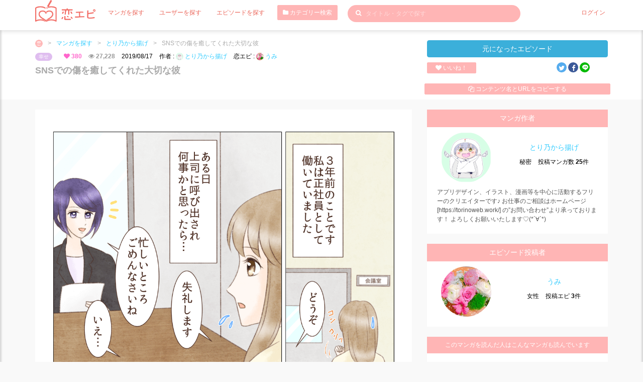

--- FILE ---
content_type: text/html; charset=UTF-8
request_url: https://love-episode.com/contents/detail/20190628202914
body_size: 10760
content:
<!DOCTYPE html>
<html lang="ja">
    
<head>
    <meta charset="UTF-8">
    <meta name="viewport" content="width=device-width,initial-scale=1.0,minimum-scale=1.0">
    

<title>SNSでの傷を癒してくれた大切な彼 | とり乃から揚げさんのマンガ</title>    
<meta content="マンガ,恋エピ,クリエイター,ポートフォリオ,イラスト,作品とり乃から揚げ" name="keyword" />
<meta content="SNSでの傷を癒してくれた大切な彼 作者:とり乃から揚げさんのマンガ。元になったエピソード:SNSの怖さ" name="description" />



<link href="http://love-episode.com/contents/detail/20190628202914" rel="canonical" />
<meta name="p:domain_verify" content="51bcd92e56d992466c2442b28c4a5c3b"/>
<meta content="342430806549074" property="fb:app_id"  />
<meta content="恋エピ" property="og:site_name" />
<meta content="SNSでの傷を癒してくれた大切な彼 | とり乃から揚げさんのマンガ" property="og:title" />
<meta content="SNSでの傷を癒してくれた大切な彼 作者:とり乃から揚げさんのマンガ。元になったエピソード:SNSの怖さ" property="og:description" />
<meta content="article" property="og:type" />
<meta content="https://love-episode.com/files/CContentDetails/image/20190628/20190628202914-5d15fa0ad70b5.png" property="og:image" />
<meta content="http://love-episode.com/contents/detail/20190628202914" property="og:url" />
<meta content="summary_large_image" name="twitter:card" />
<meta content="@koiepi001" name="twitter:site" />

<link rel="apple-touch-icon" type="image/png" href="/img/favicon_57.png" sizes="57x57" />
<link rel="apple-touch-icon" type="image/png" href="/img/favicon_60.png" sizes="60x60" />
<link rel="apple-touch-icon" type="image/png" href="/img/favicon_72.png" sizes="72x72" />
<link rel="apple-touch-icon" type="image/png" href="/img/favicon_76.png" sizes="76x76" />
<link rel="apple-touch-icon" type="image/png" href="/img/favicon_114.png" sizes="114x114" />
<link rel="apple-touch-icon" type="image/png" href="/img/favicon_120.png" sizes="120x120" />
<link rel="apple-touch-icon" type="image/png" href="/img/favicon_144.png" sizes="144x144" />
<link rel="apple-touch-icon" type="image/png" href="/img/favicon_152.png" sizes="152x152" />
<link rel="apple-touch-icon" type="image/png" href="/img/favicon_180.png" sizes="180x180" />
<link rel="icon" type="image/png" href="/img/favicon_16.png" sizes="16x16" />
<link rel="icon" type="image/png" href="/img/favicon_32.png" sizes="32x32" />
<link rel="icon" type="image/png" href="/img/favicon_96.png" sizes="96x96" />
<link rel="icon" type="image/png" href="/img/favicon_194.png" sizes="194x194" />
<link rel="icon" type="image/png" href="/img/favicon_192.png" sizes="192x192" />

<meta content="#00aba9" name="msapplication-TileColor" />
<meta content="" name="msapplication-TileImage" />
<meta content="#ffffff" name="theme-color" />


    <link rel='dns-prefetch' href='//fonts.googleapis.com' />
    <link rel='dns-prefetch' href='//s.w.org' />


    <!-- CSS -->


<link href="/front/assets/css/bootstrap.min.css" rel="stylesheet">

<!-- PLUGINS CSS-->
<link href="/front/assets/plugins/magnific-popup/magnific-popup.css" rel="stylesheet">
<link href="/front/assets/plugins/owl-carousel/owl.carousel.css" rel="stylesheet">
<link href="/front/assets/plugins/owl-carousel/owl.theme.css" rel="stylesheet">
<link href="/front/assets/plugins/owl-carousel/owl.transitions.css" rel="stylesheet">
<link href="/front/assets/plugins/toastr/toastr.css" rel="stylesheet">


<!-- MAIN CSS (REQUIRED ALL PAGE)-->
<!-- MAIN CSS (REQUIRED ALL PAGE)-->
<link href="/front/assets/plugins/font-awesome/css/font-awesome.min.css" rel="stylesheet">
<link href="/front/assets/css/common.css" rel="stylesheet">
<link href="/front/assets/css/style.css" rel="stylesheet">
<link href="/front/assets/css/style-responsive.css" rel="stylesheet">
<link href="/front/assets/css/sp.css" rel="stylesheet">

    <!-- JS -->
<script src="https://code.jquery.com/jquery-3.3.1.min.js" integrity="sha256-FgpCb/KJQlLNfOu91ta32o/NMZxltwRo8QtmkMRdAu8=" crossorigin="anonymous"></script>
<script src="https://stackpath.bootstrapcdn.com/bootstrap/4.1.1/js/bootstrap.min.js" integrity="sha384-smHYKdLADwkXOn1EmN1qk/HfnUcbVRZyYmZ4qpPea6sjB/pTJ0euyQp0Mk8ck+5T" crossorigin="anonymous"></script>
<script src="//love-episode.com/front/assets/js/lazysizes.min.js"></script>

<script src="//love-episode.com/front/assets/js/common.js"></script>
    <script>
  (function(i,s,o,g,r,a,m){i['GoogleAnalyticsObject']=r;i[r]=i[r]||function(){
  (i[r].q=i[r].q||[]).push(arguments)},i[r].l=1*new Date();a=s.createElement(o),
  m=s.getElementsByTagName(o)[0];a.async=1;a.src=g;m.parentNode.insertBefore(a,m)
  })(window,document,'script','//www.google-analytics.com/analytics.js','ga');
  ga('create', 'UA-122466524-1', 'auto');
  ga('send', 'pageview');
</script>
    <!-- ad -->
    <script async src="//pagead2.googlesyndication.com/pagead/js/adsbygoogle.js"></script>
    <script>
         (adsbygoogle = window.adsbygoogle || []).push({
              google_ad_client: "ca-pub-2679379171858981",
              enable_page_level_ads: true
         });
    </script>
    <!-- /ad -->
    </head>









    <body class="">
                <div class="wrapper">
            
<!-- header -->
<header>
    <div class="container">

        <!-- Begin primary navbar -->
        <nav class="navbar square" role="navigation">
            <!-- Brand and toggle get grouped for better mobile display -->
            <div class="navbar-header">
                <button type="button" class=""  id="right-user-panel">
                                            <img src="//love-episode.com/front/assets/img/avatar/avatar.jpg" class="avatar img-circle avatar25 mr5">
                                        
                </button>
                <button type="button" class=""  id="left-user-panel">
                    <span class="sr-only">Toggle navigation</span>
                    <span class="icon-bar"></span>
                    <span class="icon-bar"></span>
                    <span class="icon-bar"></span>
                </button>

                <a class="navbar-brand mr20" href="/">
                    <img src="//love-episode.com/img/common/logo-main-white.png" class="w120">
                </a>
            </div>

            <!-- Collect the nav links, forms, and other content for toggling -->
            <div class="collapse navbar-collapse" id="bs-example-navbar-collapse-2">
                <ul class="nav navbar-nav">
                    <li class="active p5">
                        <a href="/contents" class="mr20">マンガを探す</a>
                    </li>
                    <li class="active p5">
                        <a href="/user" class="mr20">ユーザーを探す</a>
                    </li>
                    <li class="active p5">
                        <a href="/episode" class="mr20">エピソードを探す</a>
                    </li>
                    <li class="active">
                        <button type="button" class="btn btn-danger btn-sm mr20 fs12" data-toggle="modal" data-target="#CategoryModal"><i class="fa fa-folder"></i> カテゴリー検索</button>
                    </li>
                </ul>

                
                                    <form action="/contents" method="get" class="navbar-form navbar-left notlogin" role="search">
                
                    <div class="form-group keywordFormBox">
                        <button type="submit" class="keywordBtn"><i class="fa fa-search"></i></button>
                        <input type="text" name="keyword" class="form-control keywordForm" placeholder="タイトル・タグで探す" value="">
                    </div>
                </form>


                                <ul class="nav navbar-nav navbar-right">
                    <li class="active p5">
                        <a href="/mypage/login">ログイン</a>
                    </li>
                </ul>                                
                                    
                    
            </div><!-- /.navbar-collapse -->
        </nav>
        <!-- End primary navbar -->
    </div>
</header>

<div class="box-left-user">
    <div class="inner-panel">
        <ul class="">
            <li class="bbDotted p10-0">
                <form action="/contents" method="get" class="">
                    <div class="form-group keywordFormBox">
                        <input type="text" name="keyword" class="form-control keywordForm2 fs18" placeholder="タイトル・タグで探す" value="">
                    </div>
                </form>
            </li>
            <li class="bbDotted p10-0">
                <button type="button" class="btn btn-danger btn-block btn-sm mr20 fs12" data-toggle="modal" data-target="#CategoryModal"><i class="fa fa-folder"></i> カテゴリー検索</button>
            </li>
            <li class="bbDotted p10-0">
                <a href="/contents" class="">マンガを探す</a>
            </li>
            <li class="bbDotted p10-0">
                <a href="/user" class="mr20">ユーザーを探す</a>
            </li>
            <li class="bbDotted p10-0">
                <a href="/episode">エピソードを探す</a>
            </li>
            <li class="bbDotted p10-0">
                <a href="/info/about">恋エピとは</a>
            </li>
            <li class="bbDotted p10-0">
                <a href="/blog/">恋エピ運営ブログ</a>
            </li>
            <li class="bbDotted p10-0">
                <a href="/info">運営会社</a>
            </li>
            <li class="bbDotted p10-0">
                <a href="/blog/help/contact">お問い合わせ</a>
            </li>
            <li class="bbDotted p10-0">
                <a href="/info/terms">利用規約</a>
            </li>
            <li class="bbDotted p10-0">
                <a href="/info/privacypolicy">プライバシーポリシー</a>
            </li>
            <li class="bbDotted p10-0">
                <a href="/blog/information/trouble">不具合の連絡</a>
            </li>
                        <!-- <li class="bbDotted p10-0">
                <a href="/blog/howtouse/postanepisode">エピソード投稿</a>
            </li>
            <li class="bbDotted p10-0">
                <a href="/blog/howtouse/kakitaiently">描きたい！エントリー</a>
            </li> -->
            <li class="bbDotted p10-0">
                <a href="/blog/howtouse/profilepageforcartoonist">プロフィールの使い方</a>
            </li>






        </ul>                                
    </div>
</div>




<div class="box-right-user">
    <div class="inner-panel">
        <ul class="">
            <li class="bbDotted p10-0">
                <a href="/mypage/login">ログイン</a>
            </li>
            <li class="bbDotted p10-0">
                <a href="/mypage/entry">会員登録(無料)</a>
            </li>

            <li class="bbDotted p10-0">
                <a href="/info/creator">マンガ家募集</a>
            </li>
            <li class="bbDotted p10-0">
                <a href="/info/episode">エピソード募集</a>
            </li>
            <li class="bbDotted p10-0">
                <a href="/blog/howtouse/becometomember">会員登録について</a>
            </li>
        </ul>                                
    </div>
</div>

                <div class="bgF mb20">
    <div class="container">
        <div class="row">
            <div class="col-md-8 mt10">
                <ul class="bredcrumb cl hidden-sm hidden-xs">
                    <li>
                        <a href="/">
                            <img src="//love-episode.com/img/common/logo-bread.png" class="avatar img-circle avatar15">
                        </a>
                    </li>
                    <li>></li>
                    <li>
                        <a href="/contents">
                            マンガを探す
                        </a>
                    </li>
                                        
                        <li>></li>
                        <li>
                            <a href="/user/detail/kreuz.herz.engel">
                                とり乃から揚げ                            </a>
                        </li>
                                        
                    <li>></li>
                    <li>SNSでの傷を癒してくれた大切な彼</li>
                </ul>
                <div class="mb10 hidden-sm hidden-xs">
                    <span class="badge badge-category mr20 fs10 fwN">
                        <a href="/contents/?category=幸せ" class="colorF">
                            幸せ                        </a>
                    </span>
                    <span class="likeBox mr10"><i class="fa fa-heart"></i> 380</span>
                    <span class="viewsBox mr10"><i class="fa fa-eye"></i> 27,228</span>
                                            <span class="mr10"> 2019/08/17</span><br class="hidden-lg hidden-md">
                    

                                        
                        <span class="mr10">作者 : 
                            <a href="/user/detail/kreuz.herz.engel">
                                <img data-src="//love-episode.com/files/MUsers/icon_image/20190311/md-20190311175330-5c86220a9b398.png" class="lazyload  avatar img-circle avatar15">
                                とり乃から揚げ                            </a>
                        </span>
                                        


                                        
                        <span class="mr10">恋エピ : 
                            <a href="/user/detail/07278343">
                                <img data-src="//love-episode.com/files/MUsers/icon_image/20190418/md-20190418213500-5cb86ef49adb8.jpeg" class="lazyload  avatar img-circle avatar15">
                                うみ                            </a>
                        </span>
                                        
                    </span>
                </div>
                <h1 class="pageTitle">SNSでの傷を癒してくれた大切な彼</h1>

            </div>
            <div class="col-md-4 mt20">
                <div class="row">
                    <div class="col-xs-12">
                        <a href="/episode/detail/20190529200054-lasu-1555590654" class="btn btn-info btn-block btn-rounded-lg mb10">元になったエピソード</a>
                    </div>
                    <div class="col-xs-3 noPadding ml15 mr5">
                                                    <a href="/contents/detail/20190628202914/like" class="btn btn-danger btn-xs btn-block mb10 "><i class="fa fa-heart"></i> いいね！</a>
                                            </div>
                    <div class="col-xs-3 noPadding mr5 ml5">
                                            </div>
                    <div class="col-xs-5 noPadding text-center">
                        <div class="snsBox">

                            <a href="https://twitter.com/intent/tweet?text=SNS%E3%81%A7%E3%81%AE%E5%82%B7%E3%82%92%E7%99%92%E3%81%97%E3%81%A6%E3%81%8F%E3%82%8C%E3%81%9F%E5%A4%A7%E5%88%87%E3%81%AA%E5%BD%BC+%7C+%E3%81%A8%E3%82%8A%E4%B9%83%E3%81%8B%E3%82%89%E6%8F%9A%E3%81%92%E3%81%95%E3%82%93%E3%81%AE%E3%83%9E%E3%83%B3%E3%82%AC&url=http%3A%2F%2Flove-episode.com%2Fcontents%2Fdetail%2F20190628202914" class="snsIcon sns-twitter" title="Twitterでシェア" onclick="javascript:window.open(this.href, '_blank', 'menubar=no,toolbar=no,resizable=yes,scrollbars=yes,height=400,width=600');
                                        return false;">
                                <i class="fa fa-twitter"></i>
                            </a>
                            <a href="//www.facebook.com/sharer.php?src=bm&u=http%3A%2F%2Flove-episode.com%2Fcontents%2Fdetail%2F20190628202914&t=SNS%E3%81%A7%E3%81%AE%E5%82%B7%E3%82%92%E7%99%92%E3%81%97%E3%81%A6%E3%81%8F%E3%82%8C%E3%81%9F%E5%A4%A7%E5%88%87%E3%81%AA%E5%BD%BC+%7C+%E3%81%A8%E3%82%8A%E4%B9%83%E3%81%8B%E3%82%89%E6%8F%9A%E3%81%92%E3%81%95%E3%82%93%E3%81%AE%E3%83%9E%E3%83%B3%E3%82%AC" class="snsIcon sns-facebook" title="Facebookでシェア" onclick="javascript:window.open(this.href, '_blank', 'menubar=no,toolbar=no,resizable=yes,scrollbars=yes,height=800,width=600');
                                        return false;">                            
                                <i class="fa fa-facebook"></i>
                            </a>
                                                        <a href="//line.me/R/msg/text/?SNSでの傷を癒してくれた大切な彼 | とり乃から揚げさんのマンガ%0Ahttp://love-episode.com/contents/detail/20190628202914" target="_blank" title="LINEに送る" class="snsIcon sns-line">
                                <i class="fa-i-line"></i>
                            </a>
                                                    </div>

                    </div>

                    <div class="col-xs-12 p10">
                        <span class="copy_btn btn btn-block btn-danger btn-xs" data-clipboard-text="SNSでの傷を癒してくれた大切な彼 | とり乃から揚げさんのマンガ http://love-episode.com/contents/detail/20190628202914"><i class="fa fa-copy"></i> コンテンツ名とURLをコピーする</span>
                        <script src="https://ajax.googleapis.com/ajax/libs/jquery/3.1.1/jquery.min.js"></script>
                        <script src="https://cdn.jsdelivr.net/clipboard.js/1.5.13/clipboard.min.js"></script>

                        <script>
                            var clipboard = new Clipboard('.copy_btn');
                            $(function () {
                                $('.copy_btn').click(function () {
                                    $(this).addClass('btn-default');
                                    $(this).removeClass('btn-danger');
                                    $(this).text('コンテンツ名とURLをコピーしました');
                                });

                                $('.LineClampAction').click(function () {
                                    $('.EpisodeLineClamp').toggleClass("active");
                                    if( $('.EpisodeLineClamp').hasClass("active") ){
                                        $(this).html('折りたたむ');
                                    }
                                    else{
                                        $(this).html('続きを読む');
                                    }
                                });
                            });
                        </script>                    
                    </div>
                </div>
            </div>
        </div>
    </div>
</div>
    <div class="container mb20">
        <div class="row ">
            <div class="col-md-8">
                <div class=" mb5 bgF p20">
                                        <div class="mangaArea" >
    <div class="row hidden-lg hidden-md">
        <div class="col-sm-12 mb10">
            <span class="badge badge-category mr20 fs10 fwN">
                <a href="/contents/?category=幸せ" class="colorF">
                    幸せ                </a>
            </span>
            <span class="likeBox mr10"><i class="fa fa-heart"></i> 380</span>
            <span class="viewsBox mr10"><i class="fa fa-eye"></i> 27,228</span>
        </div>
    </div>


         
        <img src="//love-episode.com/files/CContentDetails/image/20190628/20190628202914-5d15fa0ad70b5.png" class="mb20" alt=""><img src="//love-episode.com/files/CContentDetails/image/20190628/20190628202918-5d15fa0e81207.png" class="mb20" alt=""><img src="//love-episode.com/files/CContentDetails/image/20190628/20190628202922-5d15fa1208ee0.png" class="mb20" alt=""><img src="//love-episode.com/files/CContentDetails/image/20190628/20190628202925-5d15fa1557971.png" class="mb20" alt=""><img src="//love-episode.com/files/CContentDetails/image/20190628/20190628202929-5d15fa192f449.png" class="mb20" alt=""><img src="//love-episode.com/files/CContentDetails/image/20190628/20190628202932-5d15fa1c8c939.png" class="mb20" alt=""><img src="//love-episode.com/files/CContentDetails/image/20190628/20190628202936-5d15fa2029ba0.png" class="mb20" alt=""><img src="//love-episode.com/files/CContentDetails/image/20190628/20190628202939-5d15fa23490ec.png" class="mb20" alt=""><img src="//love-episode.com/files/CContentDetails/image/20190628/20190628202942-5d15fa26ee3f5.png" class="mb20" alt=""><img src="//love-episode.com/files/CContentDetails/image/20190628/20190628202947-5d15fa2b235f5.png" class="mb20" alt=""><img src="//love-episode.com/files/CContentDetails/image/20190628/20190628202950-5d15fa2e766ca.png" class="mb20" alt=""><img src="//love-episode.com/files/CContentDetails/image/20190628/20190628202953-5d15fa31bc548.png" class="mb20" alt="">        

    <div class="row hidden-lg hidden-md">
        <div class="col-sm-12 mb10">
            <span class="badge badge-category mr20 fs8 fwN">
                <a href="/episode/?category=幸せ" class="colorF">
                    幸せ                </a>
            </span>
            <span class="likeBox mr10"><i class="fa fa-heart"></i> 380</span>
            <span class="viewsBox mr10"><i class="fa fa-eye"></i> 27,228</span>
        </div>
    </div>

         
        <div class="text-left">
            <a href="/contents/?tag=優しい彼" class="badge fs10 fwN mr10 mb5">#優しい彼</a><a href="/contents/?tag=SNS" class="badge fs10 fwN mr10 mb5">#SNS</a><a href="/contents/?tag=トラブル" class="badge fs10 fwN mr10 mb5">#トラブル</a><a href="/contents/?tag=同棲" class="badge fs10 fwN mr10 mb5">#同棲</a><a href="/contents/?tag=心の支え" class="badge fs10 fwN mr10 mb5">#心の支え</a><a href="/contents/?tag=結婚" class="badge fs10 fwN mr10 mb5">#結婚</a><a href="/contents/?tag=ピンチ" class="badge fs10 fwN mr10 mb5">#ピンチ</a><a href="/contents/?tag=ハッピーエンド" class="badge fs10 fwN mr10 mb5">#ハッピーエンド</a><a href="/contents/?tag=サイト限定" class="badge fs10 fwN mr10 mb5">#サイト限定</a><a href="/contents/?tag=元気が出る恋エピ" class="badge fs10 fwN mr10 mb5">#元気が出る恋エピ</a><a href="/contents/?tag=お家デート" class="badge fs10 fwN mr10 mb5">#お家デート</a>        </div>
    
    <div class="">
                    <a href="/contents/detail/20190628202914/like" class="btn btn-danger p10 btn-block mb5 "><i class="fa fa-heart"></i> いいね！</a>
            </div>


    <p class="text-right fs14 mb5">
        created by 
        <a href="/user/detail/kreuz.herz.engel">
            <img data-src="//love-episode.com/files/MUsers/icon_image/20190311/md-20190311175330-5c86220a9b398.png" class="lazyload  avatar img-circle avatar15">            とり乃から揚げ        </a>
    </p>
</div>                </div>

                <div class=" mb20 baseEpisode">
    <h3 class="bg-danger p10 fs14">元になったエピソード</h3>

    <div class="episodeList noBoxShadow">
        <div class="episodeListIn">
            <div class="row">
                <div class="col-sm-2 text-center">
                    <a  href="/user/detail/07278343">
                        <img data-src="//love-episode.com/files/MUsers/icon_image/20190418/md-20190418213500-5cb86ef49adb8.jpeg" class="lazyload  avatar img-circle avatar80 mb10">                    </a>
                    <p>
                        <a  href="/user/detail/07278343">うみ                        </a>
                    </p>

                </div>
                <div class="col-sm-10">
                    <a href="/episode/detail/20190529200054-lasu-1555590654" class="fs16 fwB dispBlock mb10">SNSの怖さ</a>
                    <div class="row">
                        <div class="col-sm-12 mb10">
                            <span class="badge badge-category mr20 fs10 fwN">
                                <a href="/episode/?category=悲しい" class="colorF">
                                    悲しい                                </a>
                            </span>
                            <span class="likeBox mr10"><i class="fa fa-heart"></i> 1</span>
                            <span class="viewsBox mr10"><i class="fa fa-eye"></i> 1,322</span>
                        </div>
                    </div>

                </div>

            </div>
        </div>
        <p class="fs14 mb10 EpisodeLineClamp">少し前のお話。<br />
当時私は正社員として働いていました。<br />
ですが、仕事に愚痴はつきもの。<br />
ほんの少し（10人程）の親しい友人にしか見えない鍵付きのSNSで、仕事のちょっとした愚痴を呟いていました。<br />
ある日、上司に呼び出され、何事かと思い向かうと、そのSNSの投稿の画像が、会社のメールアドレスに送られてきたとのこと。<br />
SNSに私個人を特定できるものや、勤務先の会社を特定できるもの、愚痴の対象を特定できるものは載せていませんでしたが、メール本文に私の名前が書いてあり、私を呼んだとのこと。<br />
<br />
もちろん、SNSに載せた私が100%悪いのです。<br />
ですが、ほんの少しの、私が心から親しいと思っている友人にしか公開していなかったので、その私が親しいと思っている友人の誰かが、悪意を持って、わざわざ私が勤めている会社等も調べて、そういう行動をした、ということ。<br />
その事実はとてもショックでしたし、心から親しいと思っていた友人を信じられなくなり、悲しみの気持ちでいっぱいでした。<br />
<br />
会社としては、全体公開にしているならともかく、親しい友人間のSNSだし、特にこれを問題視することもないし、減給等の処分も一切ない。むしろ、親しいと思っていた友人にこんなことをされたあなたのことが心配。会社を辞めないでね。<br />
と、とても良い対応をして頂きました。<br />
<br />
良い対応をして頂いた分、ご迷惑をおかけしたこと、悪意を持つ友人がいることで、今後またどういったご迷惑をおかけするかわからないことが念頭にあり、会社を辞めようと思いました。<br />
<br />
その時に相談したのが、今の彼です。<br />
まず友人に裏切られたのがショックでパニックになっていたので、つらい、という短文のメッセージを送ったところ、仕事中にもかかわらずすぐに電話をかけてきてくれました。<br />
そして、その日の夜に、家においで、といってくれました。<br />
彼はブラック企業で働いているので、私が家に行ってしまっては翌日の仕事に差し支えるはずなのに、その気持ちがとても嬉しかったです。<br />
付き合ってから3ヶ月程度でしたが、とても相性がいいのがわかっており、同棲の話もちらほらでていました。<br />
ただ、私の実家＆職場と、彼の職場＆1人暮らしのお家は少しだけ離れていて、同棲するなら転職を考えなければならないと考えていました。<br />
辞めようと思った時に、彼の同棲したいという言葉が頭に浮かびました。<br />
その日の夜、彼の家に行き、ありのままのできごとを話し、同棲をどうするか、という話をしました。<br />
3ヶ月で同棲なんて早すぎる、と言われるかなと思っていましたが、彼は泣いている私をあやして、同棲しよう、仕事も俺の家の近くに変えな、と言ってくれました。<br />
<br />
3年経った今でも友人に裏切られてショックで、気持ちが不安定になる時期があります。<br />
ですが、その彼が今でも私を支えてくれて、なんともうすぐ結婚します！<br />
私には勿体なさすぎる彼ですが、今度は私も彼のことを支えられるように、頑張っていきます！</p>
        <p class="mb20  text-right"><a class="LineClampAction">続きを読む</a></p>


                            
            <div class="mt20 p10">
                <a href="/episode/?tag=優しい彼" class="badge fs12 fwN mr10 mb10">#優しい彼</a><a href="/episode/?tag=SNS" class="badge fs12 fwN mr10 mb10">#SNS</a><a href="/episode/?tag=トラブル" class="badge fs12 fwN mr10 mb10">#トラブル</a><a href="/episode/?tag=同棲" class="badge fs12 fwN mr10 mb10">#同棲</a><a href="/episode/?tag=支えてくれた彼" class="badge fs12 fwN mr10 mb10">#支えてくれた彼</a><a href="/episode/?tag=結婚します" class="badge fs12 fwN mr10 mb10">#結婚します</a>            </div>
        

                            
            <p class="text-right fs14">
                written by 
                <a href="/user/detail/07278343">
                    <img data-src="//love-episode.com/files/MUsers/icon_image/20190418/md-20190418213500-5cb86ef49adb8.jpeg" class="lazyload  avatar img-circle avatar15">                    うみ                </a>
            </p>
               
    </div>
</div>                <div class="sponsored">
    <p class="adtitle">Sponsored Link</p>
    <div class="adbanner">
        <div class="row">
            <div class="col-md-6">
                <div class="p10">
                    <script async src="//pagead2.googlesyndication.com/pagead/js/adsbygoogle.js"></script>
                    <ins class="adsbygoogle adsCode4" data-ad-client="ca-pub-2679379171858981" data-ad-slot="8283775084"></ins>
                    <script> (adsbygoogle = window.adsbygoogle || []).push({});</script>
                </div>
            </div>

            <div class="col-md-6">
                <div class="p10">
                    <script async src="//pagead2.googlesyndication.com/pagead/js/adsbygoogle.js"></script>
                    <ins class="adsbygoogle adsCode4" data-ad-client="ca-pub-2679379171858981" data-ad-slot="8283775084"></ins>
                    <script> (adsbygoogle = window.adsbygoogle || []).push({});</script>
                </div>
            </div>

        </div>

    </div>
</div>

            </div>

            <div class="col-md-4">
                <div class="mb20">
    <h3 class="text-center bg-danger fs14 p10">マンガ作者</h3>
    <div class="p1020 bgF">
        <div class="row">
            <div class="col-xs-5 text-center">
                <a href="/user/detail/kreuz.herz.engel">
                    <img data-src="//love-episode.com/files/MUsers/icon_image/20190311/md-20190311175330-5c86220a9b398.png" class="lazyload  avatar img-circle avatar100">                </a>

            </div>
            <div class="col-xs-7 text-center">
                <p class="mt20 fs14">
                    <a href="/user/detail/kreuz.herz.engel">
                        とり乃から揚げ                    </a>
                </p>
                <div class="mb5">
                    <span class="mr10">秘密</span>
                    <span>投稿マンガ数 <b>25</b>件</span>
                </div>
            </div>
        </div>
        <div class="mt10">
            <p>アプリデザイン、イラスト、漫画等を中心に活動するフリーのクリエイターです♪ 
お仕事のご相談はホームページ[https://torinoweb.work/] の”お問い合わせ”より承っております！ 
よろしくお願いいたします♡(*´∀`*)</p>
        </div>
    </div>
</div>                <div class="mb20 episodeCreator">
    <h3 class="text-center bg-danger fs14 p10">エピソード投稿者</h3>
    <div class="p1020 bgF">
        <div class="row">
            <div class="col-xs-5 text-center">
                <a href="/user/detail/07278343">
                    <img data-src="//love-episode.com/files/MUsers/icon_image/20190418/md-20190418213500-5cb86ef49adb8.jpeg" class="lazyload  avatar img-circle avatar100">                </a>

            </div>
            <div class="col-xs-7 text-center">
                <p class="mt20 fs14">
                    <a href="/user/detail/07278343">
                        うみ                    </a>
                </p>
                <div class="mb5">
                    <span class="mr10">女性</span>
                    <span>投稿エピ <b>3</b>件</span>
                </div>
            </div>
        </div>
        <div class="mt10">
            <p></p>
        </div>
    </div>
</div>
                            
    <div class="text-center mb20">
        <h3 class="text-center bg-danger fs12 p10">このマンガを読んだ人はこんなマンガも読んでいます</h3>
        <div class="p10-0 bgF">
            <div class="row">
                                    
                    <div class="col-md-12 col-sm-6 col-xs-6  mb20 text-left">
                        <div class="contentsBox noBoxShadow">
    <a href="/contents/detail/20190628104104" class="mangaThumbBox">

        
        <img src="//love-episode.com/files/CContentDetails/image/20190628/20190628104104-5d157030c038b.png" class="">
        
        
    </a>
    <div class="contentsBoxIn">
        <a href="/contents/detail/20190628104104" class="fs12 fwB dispBlock color0 mb10 h40 overflowHidden">最先端の傘？</a>

                        
                    <div class="mb5 ellipsis">
                        <span>
                            作者:
                            <a  href="/user/detail/kusunoki_hiyoko">
                                <img data-src="//love-episode.com/files/MUsers/icon_image/20200529/md-20200529114234-5ed0769a9cdc7.jpeg" class="lazyload  avatar img-circle avatar15">                                楠木ひよこ                            </a>
                        </span>
                    </div>
                        
                            
                <div class="mb5 ellipsis">
                    <span>
                        恋エピ:
                        <a  href="/user/detail/gsji4emp">
                            <img data-src="//love-episode.com/front/assets/img/avatar/avatar.jpg" class="lazyload  avatar img-circle avatar15">                            あや                        </a>
                    </span>
                </div>
            
        
        
        <div class="row">
            <div class="col-sm-3">
                 <span class="badge badge-category mr20 fs10 fwN">
                    <a href="/contents/?category=おもしろ" class="colorF">
                        おもしろ                    </a>
                </span>
            </div>
            
        </div>
    </div>
</div>
                    </div>            
                                    
                    <div class="col-md-12 col-sm-6 col-xs-6  mb20 text-left">
                        <div class="contentsBox noBoxShadow">
    <a href="/contents/detail/20190711100516" class="mangaThumbBox">

        
        <img src="//love-episode.com/files/CContentDetails/image/20190711/20190711100516-5d268b4c3fd88.png" class="">
        
        
    </a>
    <div class="contentsBoxIn">
        <a href="/contents/detail/20190711100516" class="fs12 fwB dispBlock color0 mb10 h40 overflowHidden">じつはあるある？デートでありがちなこと</a>

                        
                    <div class="mb5 ellipsis">
                        <span>
                            作者:
                            <a  href="/user/detail/ys0eaf4z">
                                <img data-src="//love-episode.com/files/MUsers/icon_image/20190507/md-20190507113520-5cd0eee884b7f.jpeg" class="lazyload  avatar img-circle avatar15">                                みみつん                            </a>
                        </span>
                    </div>
                        
                            
                <div class="mb5 ellipsis">
                    <span>
                        恋エピ:
                        <a  href="/user/detail/8q92scyv">
                            <img data-src="//love-episode.com/files/MUsers/icon_image/20190818/md-20190818102453-5d58a8e5340fc.jpeg" class="lazyload  avatar img-circle avatar15">                            knn                        </a>
                    </span>
                </div>
            
        
        
        <div class="row">
            <div class="col-sm-3">
                 <span class="badge badge-category mr20 fs10 fwN">
                    <a href="/contents/?category=おもしろ" class="colorF">
                        おもしろ                    </a>
                </span>
            </div>
            
        </div>
    </div>
</div>
                    </div>            
                                    
                    <div class="col-md-12 col-sm-6 col-xs-6  mb20 text-left">
                        <div class="contentsBox noBoxShadow">
    <a href="/contents/detail/20190830180505" class="mangaThumbBox">

        
        <img src="//love-episode.com/files/CContentDetails/image/20190830/20190830180505-5d68e6c1e5705.png" class="">
        
        
    </a>
    <div class="contentsBoxIn">
        <a href="/contents/detail/20190830180505" class="fs12 fwB dispBlock color0 mb10 h40 overflowHidden">跳ねてる髪を見るのも悪くないよ</a>

                        
                    <div class="mb5 ellipsis">
                        <span>
                            作者:
                            <a  href="/user/detail/z1uoimp6">
                                <img data-src="//love-episode.com/files/MUsers/icon_image/20190803/md-20190803223419-5d458d5b3b094.png" class="lazyload  avatar img-circle avatar15">                                てててん                            </a>
                        </span>
                    </div>
                        
                            
                <div class="mb5 ellipsis">
                    <span>
                        恋エピ:
                        <a  href="/user/detail/amaneto238">
                            <img data-src="//love-episode.com/files/MUsers/icon_image/20190725/md-20190725215659-5d39a71b4101c.JPG" class="lazyload  avatar img-circle avatar15">                            雨音                        </a>
                    </span>
                </div>
            
        
        
        <div class="row">
            <div class="col-sm-3">
                 <span class="badge badge-category mr20 fs10 fwN">
                    <a href="/contents/?category=おもしろ" class="colorF">
                        おもしろ                    </a>
                </span>
            </div>
            
        </div>
    </div>
</div>
                    </div>            
                                    
                    <div class="col-md-12 col-sm-6 col-xs-6  mb20 text-left">
                        <div class="contentsBox noBoxShadow">
    <a href="/contents/detail/20200226184213" class="mangaThumbBox">

        
        <img src="//love-episode.com/files/CContentDetails/image/20200226/20200226184213-5e563d7567b45.png" class="">
        
        
    </a>
    <div class="contentsBoxIn">
        <a href="/contents/detail/20200226184213" class="fs12 fwB dispBlock color0 mb10 h40 overflowHidden">友達以上、でも恋人には…</a>

                        
                    <div class="mb5 ellipsis">
                        <span>
                            作者:
                            <a  href="/user/detail/mumu_to_4to">
                                <img data-src="//love-episode.com/files/MUsers/icon_image/20190312/md-20190312155026-5c8756b244d89.jpeg" class="lazyload  avatar img-circle avatar15">                                しのだちかこ                            </a>
                        </span>
                    </div>
                        
                            
                <div class="mb5 ellipsis">
                    <span>
                        恋エピ:
                        <a  href="/user/detail/koiepi-official">
                            <img data-src="//love-episode.com/files/MUsers/icon_image/20190307/md-20190307180656-5c80df30d268d.png" class="lazyload  avatar img-circle avatar15">                            恋エピ公式                        </a>
                    </span>
                </div>
            
        
        
        <div class="row">
            <div class="col-sm-3">
                 <span class="badge badge-category mr20 fs10 fwN">
                    <a href="/contents/?category=ダメ男" class="colorF">
                        ダメ男                    </a>
                </span>
            </div>
            
        </div>
    </div>
</div>
                    </div>            
                                    
                    <div class="col-md-12 col-sm-6 col-xs-6  mb20 text-left">
                        <div class="contentsBox noBoxShadow">
    <a href="/contents/detail/20191031141531" class="mangaThumbBox">

        
        <img src="//love-episode.com/files/CContentDetails/image/20191031/20191031141531-5dba6df3d54ca.png" class="">
        
        
    </a>
    <div class="contentsBoxIn">
        <a href="/contents/detail/20191031141531" class="fs12 fwB dispBlock color0 mb10 h40 overflowHidden">結ばれない関係、でもその言葉が嬉しかった</a>

                        
                    <div class="mb5 ellipsis">
                        <span>
                            作者:
                            <a  href="/user/detail/bunumibe">
                                <img data-src="//love-episode.com/files/MUsers/icon_image/20190714/md-20190714021422-5d2a116e0900b.png" class="lazyload  avatar img-circle avatar15">                                海辺ぶん                            </a>
                        </span>
                    </div>
                        
                            
                <div class="mb5 ellipsis">
                    <span>
                        恋エピ:
                        <a  href="/user/detail/hpc5jnzd">
                            <img data-src="//love-episode.com/files/MUsers/icon_image/20190331/md-20190331223517-5ca0c215b1fd2.jpeg" class="lazyload  avatar img-circle avatar15">                            みけねこ                        </a>
                    </span>
                </div>
            
        
        
        <div class="row">
            <div class="col-sm-3">
                 <span class="badge badge-category mr20 fs10 fwN">
                    <a href="/contents/?category=ダメ男" class="colorF">
                        ダメ男                    </a>
                </span>
            </div>
            
        </div>
    </div>
</div>
                    </div>            
                                    
                    <div class="col-md-12 col-sm-6 col-xs-6  mb20 text-left">
                        <div class="contentsBox noBoxShadow">
    <a href="/contents/detail/20200831142047" class="mangaThumbBox">

        
        <img src="//love-episode.com/files/CContentDetails/image/20200831/20200831142047-5f4c88afd1663.png" class="">
        
        
    </a>
    <div class="contentsBoxIn">
        <a href="/contents/detail/20200831142047" class="fs12 fwB dispBlock color0 mb10 h40 overflowHidden">それは反則！年下男子からの不意打ちに胸キュン</a>

                        
                    <div class="mb5 ellipsis">
                        <span>
                            作者:
                            <a  href="/user/detail/yuki_11">
                                <img data-src="//love-episode.com/files/MUsers/icon_image/20230113/md-20230113185116-63c1299483c8d.png" class="lazyload  avatar img-circle avatar15">                                倖                            </a>
                        </span>
                    </div>
                        
                            
                <div class="mb5 ellipsis">
                    <span>
                        恋エピ:
                        <a  href="/user/detail/zoay5j91">
                            <img data-src="//love-episode.com/front/assets/img/avatar/avatar.jpg" class="lazyload  avatar img-circle avatar15">                            ♡♡                        </a>
                    </span>
                </div>
            
        
        
        <div class="row">
            <div class="col-sm-3">
                 <span class="badge badge-category mr20 fs10 fwN">
                    <a href="/contents/?category=ドキドキ" class="colorF">
                        ドキドキ                    </a>
                </span>
            </div>
            
        </div>
    </div>
</div>
                    </div>            
                                    
            </div>            
        </div>
    </div>
            
                <!-- <div class="text-center mb20">
    <a href="/info/episode">
        <img src="//love-episode.com/img/common/banner_episode.png" class="w100P">
    </a>
</div>
<div class="text-center mb20">
    <a href="/info/creator">
        <img src="//love-episode.com/img/common/banner_creator.png" class="w100P">
    </a>
</div> -->



            </div>
        </div>
    </div>


                <!-- footer -->

        
            <footer>
                

            <div class="container">
                <div class="row">
                    <div class="col-sm-2 hidden-sm hidden-xs">
                        <ul>
                            <li><a href="/contents">マンガ検索</a></li>
                            <li><span class="pointer" data-toggle="modal" data-target="#CategoryModal">カテゴリー検索</span></li>
                            <li><a href="/user">ユーザー検索</a></li>
                            <li><a href="/episode">エピソード検索</a></li>
                        </ul>
                    </div>
                    <div class="col-sm-2 hidden-sm hidden-xs">
                        <ul>
                                                    <!-- <li><a href="/info/creator">マンガ家募集</a></li>
                            <li><a href="/info/episode">エピソード募集</a></li> -->
                                                        <li><a href="/mypage/entry">会員登録(無料)</a></li>
                            <li><a href="/mypage/login">会員ログイン</a></li>
                        </ul>
                    </div>
                    <div class="col-sm-2 hidden-sm hidden-xs">
                        <ul>
                            <li><a href="/info">運営会社</a></li>
                            <li><a href="/info/terms">利用規約</a></li>
                            <li><a href="/info/privacypolicy">プライバシーポリシー</a></li>
                            <li><a href="http://love-episode.com/media/">恋エピブログ</a></li>
                            <li><a href="http://love-episode.com/blog/">恋エピ運営ブログ</a></li>
                        </ul>
                    </div>
                    <div class="col-sm-2 hidden-sm hidden-xs">
                        <ul>
                            <li><a href="/blog/help/contact">お問い合わせ</a></li>
                            <li><a href="/blog/information/trouble">不具合の連絡</a></li>
                            <li><a href="/blog/howtouse/becometomember">会員登録について</a></li>
                                                        <!-- <li><a href="/blog/howtouse/postanepisode">エピソード投稿</a></li>
                            <li><a href="/blog/howtouse/kakitaiently">描きたい！エントリー</a></li> -->
                            <li><a href="/blog/howtouse/profilepageforcartoonist">プロフィールの使い方</a></li>
                        </ul>
                    </div>
                    <div class="col-sm-4 text-center">
                        <div class="mb20">
                            <img src="//love-episode.com/img/common/logo-landscape-white.png" class="w150">
                        </div>
                        <div class="snsBox mb10">
                            

                            <a href="https://www.instagram.com/koiepi_love_episode/" class="snsIcon sns-instagram" target="_blank">
                                <i class="fa fa-instagram"></i>
                            </a>

                            <a href="https://twitter.com/intent/tweet?url=http://love-episode.com/contents/detail/20190628202914" class="snsIcon sns-twitter" title="Twitterでシェア" onclick="javascript:window.open(this.href, '_blank', 'menubar=no,toolbar=no,resizable=yes,scrollbars=yes,height=400,width=600'); return false;">
                                <i class="fa fa-twitter"></i>
                            </a>

                            <a href="//www.facebook.com/sharer.php?src=bm&u=http://love-episode.com/contents/detail/20190628202914&t=SNSでの傷を癒してくれた大切な彼 | とり乃から揚げさんのマンガ" class="snsIcon sns-facebook" title="Facebookでシェア" onclick="javascript:window.open(this.href, '_blank', 'menubar=no,toolbar=no,resizable=yes,scrollbars=yes,height=800,width=600'); return false;">                            
                                <i class="fa fa-facebook"></i>
                            </a>
                            <a href="//getpocket.com/edit?url=http://love-episode.com/contents/detail/20190628202914&title=SNSでの傷を癒してくれた大切な彼 | とり乃から揚げさんのマンガ" target="_blank" title="Pocketに保存する" class="snsIcon sns-pocket">
                                <i class="fa-i-pocket"></i>
                            </a>
                            <a href="//line.me/R/msg/text/?SNSでの傷を癒してくれた大切な彼 | とり乃から揚げさんのマンガ%0Ahttp://love-episode.com/contents/detail/20190628202914" target="_blank" title="LINEに送る" class="snsIcon sns-line">
                                <i class="fa-i-line"></i>
                            </a>
                        </div>
                    </div>
                </div>
            </div>
            <div class="copyright text-center">
                <span class="mr20 small fwB">本サイトに掲載されたマンガ・エピソード等、一切のコンテンツの無断使用・転載を禁止します。</span>
                <br class="hidden-lg hidden-md">
                <span>©2019 恋エピ ights Reserved.</span>
            </div>
        </footer>

    


            <!-- Category Modal -->
        <div class="modal fade" id="CategoryModal" tabindex="-1" role="dialog" aria-hidden="true">
            <div class="modal-dialog">
                <div class="modal-content modal-no-shadow modal-no-border">
                    <div class="modal-header bg-danger">
                        <button type="button" class="close" data-dismiss="modal" aria-hidden="true">&times;</button>
                        <p class="modal-title fs14">カテゴリー検索</p>
                    </div>
                    <div class="modal-body">
                                                <ul class="categoryTree">

                            <li class="tree1"><a href="/contents?category=胸キュン">胸キュン</a></li><li class="tree1"><a href="/contents?category=幸せ">幸せ</a></li><li class="tree1"><a href="/contents?category=ドキドキ">ドキドキ</a></li><li class="tree1"><a href="/contents?category=甘酸っぱい">甘酸っぱい</a></li><li class="tree1"><a href="/contents?category=切ない">切ない</a></li><li class="tree1"><a href="/contents?category=悲しい">悲しい</a></li><li class="tree1"><a href="/contents?category=ダメ男">ダメ男</a></li><li class="tree1"><a href="/contents?category=小ネタ">小ネタ</a></li><li class="tree1"><a href="/contents?category=おもしろ">おもしろ</a></li>                        </ul>
                    </div>
                </div>
            </div>
        </div>
    

            <!-- footer JS -->
<!-- MAIN JAVASRCIPT (REQUIRED ALL PAGE)-->
<script src="//love-episode.com/front/assets/js/jquery.js"></script>
<script src="//love-episode.com/front/assets/js/bootstrap.min.js"></script>
<!-- <script src="//love-episode.com/front/assets/plugins/retina/retina.min.js"></script> -->
<script src="//love-episode.com/front/assets/plugins/backstretch/jquery.backstretch.min.js"></script>
<script src="//love-episode.com/front/assets/plugins/magnific-popup/jquery.magnific-popup.min.js"></script>
<script src="//love-episode.com/front/assets/plugins/owl-carousel/owl.carousel.min.js"></script>
<script src="//love-episode.com/front/assets/plugins/mixitup/jquery.mixitup.js"></script>
<script src="//love-episode.com/front/assets/plugins/toastr/toastr.js"></script>
<script src="//love-episode.com/front/assets/js/apps.js"></script>
<script src="//love-episode.com/front/assets/js/toastr.js"></script>




        </div>
    </body>
</html>


--- FILE ---
content_type: text/html; charset=utf-8
request_url: https://www.google.com/recaptcha/api2/aframe
body_size: 268
content:
<!DOCTYPE HTML><html><head><meta http-equiv="content-type" content="text/html; charset=UTF-8"></head><body><script nonce="_sJgqO1WER5s9MxHKj2SQw">/** Anti-fraud and anti-abuse applications only. See google.com/recaptcha */ try{var clients={'sodar':'https://pagead2.googlesyndication.com/pagead/sodar?'};window.addEventListener("message",function(a){try{if(a.source===window.parent){var b=JSON.parse(a.data);var c=clients[b['id']];if(c){var d=document.createElement('img');d.src=c+b['params']+'&rc='+(localStorage.getItem("rc::a")?sessionStorage.getItem("rc::b"):"");window.document.body.appendChild(d);sessionStorage.setItem("rc::e",parseInt(sessionStorage.getItem("rc::e")||0)+1);localStorage.setItem("rc::h",'1768288200492');}}}catch(b){}});window.parent.postMessage("_grecaptcha_ready", "*");}catch(b){}</script></body></html>

--- FILE ---
content_type: text/css
request_url: https://love-episode.com/front/assets/css/common.css
body_size: 23129
content:
/**
==============================================================
 * Sentir - Responsive admin & dashboard template
 * Version 		1.3.0
 * Release		February 14, 2015
 * Additional	Sentir Agency Template
==============================================================
**/


/**
+++++++++++++++++++++
TABLE OF CONTENT
+++++++++++++++++++++
- NAVBAR
  - TOP NAVBAR SHRINK
  - TOP NAVBAR
  - PARENT MENU
  - SUB MENU
  - SUBSUB MENU
  - NAVBAR DARK COLOR
  - NAVBAR LIGHT COLOR
  - NAVBAR FANCY COLOR
    - FANCY MENU PRIMARY
    - FANCY MENU SUCCESS
    - FANCY MENU INFO
    - FANCY MENU DANGER
    - FANCY MENU WARNING
    - FANCY MENU PINK
- BREADCRUMB AND PAGE TITLE
- HEADER SLIDE
- SECTION
- THE BOX
- FEATURE
- TOP FEATURE
- LATEST WORK
- HAPPY CLIENT
- PRICING TABLE
- CONTACT US
- FUN FACTS
- THE TEAM
- SERVICES
- BLOG
- SIDEBAR
- CALL TO ACTION
- CLIENT LOGO
- FOOTER
- BACK TO TOP
- SOCIAL ICON
- TYPOGRAPY
- PROGRESS BAR
- BREADCRUMB
- PAGINATION
- TABLE
- PANEL
- LIST GROUP
- FORM
- DROPDOWN
- BUTTON
- PAGINATION
- ALERT
- LABEL AND BADGE
- NAV
- NAVBAR
- FONT AWESOME
- MAGNIFIC POPUP
- OWL CAROUSEL
- RESPONSIVE IFRAME
**/


@import url(//fonts.googleapis.com/css?family=Lato:100,200,300,400,500,600,700);
body{
	background: #fff;
	font-family: 'Lato', Calibri, Arial, sans-serif;
	font-size: 14px;
	color: #656D78;
	overflow-x: hidden;
	height: 100%;
}
body.no-padding{
	padding-top: 0px;
}
hr{
	margin: 50px 0;
}
.clear{clear: both;}
h3 {font-size: 28px;}
h3 {font-size: 28px;}
h4 {font-size: 20px;}
p {
	line-height: 24px;
	color: #555555;
}
.light-font{
	font-weight: 300;
}
.line-height-20		{line-height: 20px;}
.line-height-24		{line-height: 24px;}
.line-height-28		{line-height: 28px;}
.margin-top-50		{margin-top: 50px;}
.margin-top-40		{margin-top: 40px;}
.margin-top-30		{margin-top: 30px;}
.margin-top-20		{margin-top: 20px;}
.margin-bottom-50	{margin-bottom: 50px;}
.margin-bottom-40	{margin-bottom: 40px;}
.margin-bottom-30	{margin-bottom: 30px;}
.margin-bottom-20	{margin-bottom: 20px;}


/**
-------------------------------------------
NAVBAR
-------------------------------------------
**/
/** TOP NAVBAR SHRINK **/
.top-navbar.shrink-nav{
	height: 60px;
}
.top-navbar.shrink-nav ul.menus li.parent a{
	height: 60px;
	padding: 21px 25px;
}
.top-navbar.shrink-nav ul.menus li.parent.right-icon .fa{
	height: 60px;
	padding: 20px 10px;
}
.top-navbar.shrink-nav .logo{
	padding: 0;
}
.top-navbar.shrink-nav .nav-right-info p.phone{
	font-size: 20px;
}
.top-navbar.shrink-nav .nav-right-info .times-icon{
	font-size: 22px;
	padding: 20px 0;
}
.top-navbar.shrink-nav .nav-right-info .form-control{
	height: 30px;
	font-size: 16px;
	padding: 5px 10px;
	margin: 5px 0;
}

/** TOP NAVBAR **/
.top-navbar{
	height: 80px;
	position: fixed;
	top: 0;
	left: 0;
	right: 0;
	z-index: 99;
	display: block;
	background: rgba(255,255,255,0.2);
	-webkit-transition:All 0.2s ease;
	-moz-transition:All 0.2s ease;
	-o-transition:All 0.2s ease;
}
.top-navbar.static{
	position: relative;
}
.top-navbar:before,
.top-navbar:after {
	display: table;
	content: " ";
}
.top-navbar:after {clear: both;}
.top-navbar .logo{
	display: block;
	float: left;
	padding: 10px 0;
	-webkit-transition:All 0.2s ease;
	-moz-transition:All 0.2s ease;
	-o-transition:All 0.2s ease;
}
.top-navbar .logo img{
	width: 230px;
}

.top-navbar .container{position: relative}

.btn-toggle-nav{
	display: none;
	position: absolute;
	right: 0;
	top: 0;
	height: 60px;
	width: 40px;
	text-align: center;
	color: #fff;
	padding: 16px 0;
	font-size: 18px;
	cursor: pointer;
}
.btn-toggle-search{
	display: none;
	position: absolute;
	right: 40px;
	top: 0;
	height: 60px;
	width: 40px;
	text-align: center;
	color: #fff;
	padding: 16px 0;
	font-size: 18px;
	cursor: pointer;
}
.btn-toggle-phone{
	display: none;
	position: absolute;
	right: 40px;
	top: 0;
	height: 60px;
	width: 40px;
	text-align: center;
	color: #fff;
	padding: 16px 0;
	font-size: 18px;
	cursor: pointer;
}

.nav-right-info{
	display: none;
	position: absolute;
	top: 0;
	right: 0;
	bottom: 0;
	padding:0;
	margin: 0;
	list-style: none;
	background: rgba(255,255,255,0.4);
	padding: 10px;
	z-index: 3;
}
.nav-right-info.visible{
	display: block;
}
.nav-right-info p.phone{
	font-size: 30px;
	margin: 0px 30px;
	padding: 10px 30px 0 0;
	line-height: 110%;
	letter-spacing: -1px;
	color: #aab2bd;
	-webkit-transition:All 0.2s ease;
	-moz-transition:All 0.2s ease;
	-o-transition:All 0.2s ease;
	text-align:right;
}
.nav-right-info .times-icon{
	font-size: 30px;
	margin: 0;
	padding: 25px 0;
	line-height: 100%;
	letter-spacing: -1px;
	color: #fff;
	position: absolute;
	width: 80px;
	top: 0;
	right: 0;
	bottom: 0;
	cursor: pointer;
	text-align: center;
	-webkit-transition:All 0.2s ease;
	-moz-transition:All 0.2s ease;
	-o-transition:All 0.2s ease;
}
.nav-right-info p.phone strong{
	font-weight: 700;
}
.nav-right-info form{
	margin: 0 80px 0 0;
}
.nav-right-info .form-control{
	border: none;
	margin: 10px 0;
	background: #f2f7fd;
	height: 40px;
	font-size: 20px;
	padding: 10px 20px;
	-webkit-transition:All 0.2s ease;
	-moz-transition:All 0.2s ease;
	-o-transition:All 0.2s ease;
}


/** PARENT MENU **/
.top-navbar ul.menus {
	list-style: none;
	padding: 0;
	margin: 0;
	float: right;
}
.top-navbar ul.menus li.parent{
	display: inline-block;
	position: relative;
	text-transform: uppercase;
	float: left;
}
.top-navbar ul.menus li.parent a{
	display: block;
	height: 80px;
	padding: 31px 25px;
	font-size: 13px;
	color: #fff;
	color: rgba(255,255,255,0.85);
	text-decoration: none;
	margin: 0;
	-webkit-transition:All 0.2s ease;
	-moz-transition:All 0.2s ease;
	-o-transition:All 0.2s ease;
}
.top-navbar ul.menus li.parent.active a,
.top-navbar ul.menus li.parent.active a:hover,
.top-navbar ul.menus li.parent.active a:focus,
.top-navbar ul.menus li.parent a:hover,
.top-navbar ul.menus li.parent a:focus{
	color: #fff;
	color: rgba(255,255,255,1);
}
.top-navbar ul.menus li.parent.right-icon{
	font-size: 20px;
	line-height: 100%;
	color: #fff;
	color: rgba(255,255,255,0.71);
	text-decoration: none;
}
.top-navbar ul.menus li.parent.right-icon .fa{
	display: block;
	height: 80px;
	cursor: pointer;
	padding: 28px 10px;
	-webkit-transition:All 0.2s ease;
	-moz-transition:All 0.2s ease;
	-o-transition:All 0.2s ease;
}
.top-navbar ul.menus li.parent.right-icon:hover,
.top-navbar ul.menus li.parent.right-icon:focus{
	color: #fff;
	color: rgba(255,255,255,1);
}

/** SUB MENU **/
.top-navbar ul.menus li.parent:hover a,
.top-navbar ul.menus li.parent:focus a{
	color: #fff;
	color: rgba(255,255,255,1);
}
.top-navbar ul.menus li.parent ul.sub-menus{
	display: none;
	position: absolute;
	left: 0;
	top: 100%;
	background: #fff;
	padding: 0;
	margin: 0;
	list-style: none;
	width: auto;
	min-width: 220px;
}
.top-navbar ul.menus li.parent:hover ul.sub-menus{
	display: block;
}
.top-navbar ul.menus li.parent ul.sub-menus li.sub-list{
	display: block;
	position: relative;
	line-height: 10px;
	text-transform: none;
}
.top-navbar ul.menus li.parent ul.sub-menus li.sub-list a .label,
.top-navbar ul.menus li.parent ul.sub-menus li.sub-list a .badge{
	float: right;
	font-size: 10px;
	position: relative;
	top: -2px;
}
.top-navbar ul.menus li.parent ul.sub-menus li.sub-list a{
	display: block;
	height: 50px;
	padding: 20px;
	font-size: 14px;
	color: #aab2bd;
	text-decoration: none;
}
.top-navbar ul.menus li.parent ul.sub-menus li.sub-list a:hover,
.top-navbar ul.menus li.parent ul.sub-menus li.sub-list a:focus{
	color: #676B74;
	background: #F6F8F9;
}
.top-navbar ul.menus li.parent ul.sub-menus li.sub-list.active a,
.top-navbar ul.menus li.parent ul.sub-menus li.sub-list.active a:hover,
.top-navbar ul.menus li.parent ul.sub-menus li.sub-list.active a:focus{
	background: #2A9CC8;
	color: #fff;
}

/** SUBSUB MENU **/
.top-navbar ul.menus li.parent ul.sub-menus li.sub-list:hover a,
.top-navbar ul.menus li.parent ul.sub-menus li.sub-list:focus a{
	color: #676B74;
}
.top-navbar ul.menus ul.sub-menus ul.subsub-menus{
	display: none;
	position: absolute;
	left: 100%;
	top: 0;
	background: #fff;
	padding: 0;
	margin: 0;
	list-style: none;
	width: auto;
	min-width: 220px;
}
.top-navbar ul.menus ul.sub-menus li.sub-list:hover ul.subsub-menus{
	display: block;
}
.top-navbar ul.menus ul.sub-menus ul.subsub-menus.left{
	left: auto;
	right: 100%;
}


/** NAVBAR DARK COLOR **/
.top-navbar.dark-color{
	background: #2C343E;
}
.top-navbar.dark-color ul.menus li.parent a{
	color: #fff;
	color: rgba(255,255,255,0.71);
}
.top-navbar.dark-color ul.menus li.parent.active a,
.top-navbar.dark-color ul.menus li.parent.active a:hover,
.top-navbar.dark-color ul.menus li.parent.active a:focus,
.top-navbar.dark-color ul.menus li.parent a:hover,
.top-navbar.dark-color ul.menus li.parent a:focus{
	color: #fff;
	color: rgba(255,255,255,1);
	background: #1A212B;
}
.top-navbar.dark-color ul.menus li.parent.right-icon{
	color: #fff;
	color: rgba(255,255,255,0.71);
}
.top-navbar.dark-color ul.menus li.parent.right-icon:hover,
.top-navbar.dark-color ul.menus li.parent.right-icon:focus{
	color: #fff;
	color: rgba(255,255,255,1);
}
.top-navbar.dark-color ul.menus li.parent:hover a,
.top-navbar.dark-color ul.menus li.parent:focus a{
	color: #fff;
	color: rgba(255,255,255,1);
	background: #1A212B;
}
.top-navbar.dark-color ul.menus li.parent ul.sub-menus{
	background: #2C343E;
}
.top-navbar.dark-color ul.menus li.parent ul.sub-menus li.sub-list a:hover,
.top-navbar.dark-color ul.menus li.parent ul.sub-menus li.sub-list a:focus{
	color: #fff;
	background: #161d26;
}
.top-navbar.dark-color ul.menus li.parent ul.sub-menus li.sub-list:hover a,
.top-navbar.dark-color ul.menus li.parent ul.sub-menus li.sub-list:focus a{
	color: #fff;
}
.nav-right-info{
	background: #2C343E;
}
.nav-right-info p.phone{
	color: #fff;
}
.nav-right-info .form-control{
	background: #fff;
}


/** NAVBAR LIGHT COLOR **/
.top-navbar.light-color{
	background: #fff;
	-webkit-box-shadow: 0px 3px 3px 0px rgba(0,0,0,0.05);
	-moz-box-shadow: 0px 3px 3px 0px rgba(0,0,0,0.05);
	box-shadow: 0px 3px 3px 0px rgba(0,0,0,0.05);
}
.top-navbar.light-color ul.menus li.parent a{
	color: #676b74;
}
.top-navbar.light-color ul.menus li.parent.active a,
.top-navbar.light-color ul.menus li.parent.active a:hover,
.top-navbar.light-color ul.menus li.parent.active a:focus,
.top-navbar.light-color ul.menus li.parent a:hover,
.top-navbar.light-color ul.menus li.parent a:focus{
	color: #434A54;
}
.top-navbar.light-color ul.menus li.parent.right-icon{
	color: #676b74;
}
.top-navbar.light-color ul.menus li.parent.right-icon:hover,
.top-navbar.light-color ul.menus li.parent.right-icon:focus{
	color: #434A54;
}
.top-navbar.light-color ul.menus li.parent:hover a,
.top-navbar.light-color ul.menus li.parent:focus a{
	color: #434A54;
}
.top-navbar.light-color ul.menus li.parent ul.sub-menus{
	background: #fff;
	-webkit-box-shadow: 0px 3px 3px 0px rgba(0,0,0,0.15);
	-moz-box-shadow: 0px 3px 3px 0px rgba(0,0,0,0.15);
	box-shadow: 0px 3px 3px 0px rgba(0,0,0,0.15);
}
.top-navbar.light-color ul.menus li.parent ul.subsub-menus{
	background: #fff;
	-webkit-box-shadow: 3px 0px 3px 0px rgba(0,0,0,0.15);
	-moz-box-shadow: 3px 0px 3px 0px rgba(0,0,0,0.15);
	box-shadow: 3px 0px 3px 0px rgba(0,0,0,0.15);
}
.top-navbar.light-color ul.menus li.parent ul.subsub-menus.left{
	background: #fff;
	-webkit-box-shadow: -3px 0px 3px 0px rgba(0,0,0,0.15);
	-moz-box-shadow: -3px 0px 3px 0px rgba(0,0,0,0.15);
	box-shadow: -3px 0px 3px 0px rgba(0,0,0,0.15);
}
.top-navbar.light-color .nav-right-info{
	background: rgba(255,255,255,0.8);
}
.top-navbar.light-color .nav-right-info p.phone{
	color: #676B74;
}
.top-navbar.light-color .nav-right-info .times-icon{
	color: #676B74;
}
.top-navbar.light-color .nav-right-info .form-control{
	background: #f2f7fd;
}


/** NAVBAR FANCY COLOR **/
.top-navbar.fancy-color{
	-webkit-box-shadow: 0px 3px 3px 0px rgba(0,0,0,0.05);
	-moz-box-shadow: 0px 3px 3px 0px rgba(0,0,0,0.05);
	box-shadow: 0px 3px 3px 0px rgba(0,0,0,0.05);
	background: #fff;
}
.top-navbar.fancy-color ul.menus li.parent.active a,
.top-navbar.fancy-color ul.menus li.parent.active a:hover,
.top-navbar.fancy-color ul.menus li.parent.active a:focus,
.top-navbar.fancy-color ul.menus li.parent a:hover,
.top-navbar.fancy-color ul.menus li.parent a:focus{
	color: #434A54;
}

.top-navbar.fancy-color ul.menus li.parent a{
	color: #676b74;
}
.top-navbar.fancy-color ul.menus li.parent.right-icon{
	color: #676b74;
}
.top-navbar.fancy-color ul.menus li.parent.right-icon:hover,
.top-navbar.fancy-color ul.menus li.parent.right-icon:focus{
	color: #434A54;
}
.top-navbar.fancy-color ul.menus li.parent a{
	-webkit-box-shadow: inset 0px 5px 0px 0px #fff;
	-moz-box-shadow: inset 0px 5px 0px 0px #fff;
	box-shadow: inset 0px 5px 0px 0px #fff;
}
.top-navbar.fancy-color ul.menus li.parent.active a,
.top-navbar.fancy-color ul.menus li.parent.active a:hover,
.top-navbar.fancy-color ul.menus li.parent.active a:focus,
.top-navbar.fancy-color ul.menus li.parent a:hover,
.top-navbar.fancy-color ul.menus li.parent a:focus{
	color: #fff;
}

/** FANCY MENU PRIMARY **/
.top-navbar.fancy-color ul.menus li.parent.primary a{
	-webkit-box-shadow: inset 0px 5px 0px 0px #34BC9B;
	-moz-box-shadow: inset 0px 5px 0px 0px #34BC9B;
	box-shadow: inset 0px 5px 0px 0px #34BC9B;
}
.top-navbar.fancy-color ul.menus li.parent.primary.active a,
.top-navbar.fancy-color ul.menus li.parent.primary:hover a,
.top-navbar.fancy-color ul.menus li.parent.primary:focus a,
.top-navbar.fancy-color ul.menus li.parent.primary a:hover,
.top-navbar.fancy-color ul.menus li.parent.primary a:focus{
	-webkit-box-shadow: inset 0px 80px 0px 0px #34BC9B;
	-moz-box-shadow: inset 0px 80px 0px 0px #34BC9B;
	box-shadow: inset 0px 80px 0px 0px #34BC9B;
	color: #fff;
}
.top-navbar.fancy-color ul.menus li.parent.primary ul.sub-menus{
	background-color: #34BC9B
}
.top-navbar.fancy-color ul.menus li.parent.primary li.sub-list a{
	-webkit-box-shadow: inset 0px 0px 0px 0px #34BC9B;
	-moz-box-shadow: inset 0px 0px 0px 0px #34BC9B;
	box-shadow: inset 0px 0px 0px 0px #34BC9B;
}
.top-navbar.fancy-color ul.menus li.parent.primary:hover li.sub-list a:hover,
.top-navbar.fancy-color ul.menus li.parent.primary li.sub-list:hover a,
.top-navbar.fancy-color ul.menus li.parent.primary li.sub-list a:hover{
	color: #fff;
	background-color: #28AA8B;
	-webkit-box-shadow: inset 0px 0px 0px 0px #34BC9B;
	-moz-box-shadow: inset 0px 0px 0px 0px #34BC9B;
	box-shadow: inset 0px 0px 0px 0px #34BC9B;
}

/** FANCY MENU SUCCESS **/
.top-navbar.fancy-color ul.menus li.parent.success a{
	-webkit-box-shadow: inset 0px 5px 0px 0px #8EC051;
	-moz-box-shadow: inset 0px 5px 0px 0px #8EC051;
	box-shadow: inset 0px 5px 0px 0px #8EC051;
}
.top-navbar.fancy-color ul.menus li.parent.success.active a,
.top-navbar.fancy-color ul.menus li.parent.success:hover a,
.top-navbar.fancy-color ul.menus li.parent.success:focus a,
.top-navbar.fancy-color ul.menus li.parent.success a:hover,
.top-navbar.fancy-color ul.menus li.parent.success a:focus{
	-webkit-box-shadow: inset 0px 80px 0px 0px #8EC051;
	-moz-box-shadow: inset 0px 80px 0px 0px #8EC051;
	box-shadow: inset 0px 80px 0px 0px #8EC051;
	color: #fff;
}
.top-navbar.fancy-color ul.menus li.parent.success ul.sub-menus{
	background-color: #8EC051
}
.top-navbar.fancy-color ul.menus li.parent.success li.sub-list a{
	-webkit-box-shadow: inset 0px 0px 0px 0px #8EC051;
	-moz-box-shadow: inset 0px 0px 0px 0px #8EC051;
	box-shadow: inset 0px 0px 0px 0px #8EC051;
}
.top-navbar.fancy-color ul.menus li.parent.success:hover li.sub-list a:hover,
.top-navbar.fancy-color ul.menus li.parent.success li.sub-list:hover a,
.top-navbar.fancy-color ul.menus li.parent.success li.sub-list a:hover{
	color: #fff;
	background-color: #75AB38;
	-webkit-box-shadow: inset 0px 0px 0px 0px #8EC051;
	-moz-box-shadow: inset 0px 0px 0px 0px #8EC051;
	box-shadow: inset 0px 0px 0px 0px #8EC051;
}

/** FANCY MENU INFO **/
.top-navbar.fancy-color ul.menus li.parent.info a{
	-webkit-box-shadow: inset 0px 5px 0px 0px #3EAFDB;
	-moz-box-shadow: inset 0px 5px 0px 0px #3EAFDB;
	box-shadow: inset 0px 5px 0px 0px #3EAFDB;
}
.top-navbar.fancy-color ul.menus li.parent.info.active a,
.top-navbar.fancy-color ul.menus li.parent.info:hover a,
.top-navbar.fancy-color ul.menus li.parent.info:focus a,
.top-navbar.fancy-color ul.menus li.parent.info a:hover,
.top-navbar.fancy-color ul.menus li.parent.info a:focus{
	-webkit-box-shadow: inset 0px 80px 0px 0px #3EAFDB;
	-moz-box-shadow: inset 0px 80px 0px 0px #3EAFDB;
	box-shadow: inset 0px 80px 0px 0px #3EAFDB;
	color: #fff;
}
.top-navbar.fancy-color ul.menus li.parent.info ul.sub-menus{
	background-color: #3EAFDB
}
.top-navbar.fancy-color ul.menus li.parent.info li.sub-list a{
	-webkit-box-shadow: inset 0px 0px 0px 0px #3EAFDB;
	-moz-box-shadow: inset 0px 0px 0px 0px #3EAFDB;
	box-shadow: inset 0px 0px 0px 0px #3EAFDB;
}
.top-navbar.fancy-color ul.menus li.parent.info:hover li.sub-list a:hover,
.top-navbar.fancy-color ul.menus li.parent.info li.sub-list:hover a,
.top-navbar.fancy-color ul.menus li.parent.info li.sub-list a:hover{
	color: #fff;
	background-color: #2A9CC8;
	-webkit-box-shadow: inset 0px 0px 0px 0px #3EAFDB;
	-moz-box-shadow: inset 0px 0px 0px 0px #3EAFDB;
	box-shadow: inset 0px 0px 0px 0px #3EAFDB;
}

/** FANCY MENU DANGER **/
.top-navbar.fancy-color ul.menus li.parent.danger a{
	-webkit-box-shadow: inset 0px 5px 0px 0px #E7573E;
	-moz-box-shadow: inset 0px 5px 0px 0px #E7573E;
	box-shadow: inset 0px 5px 0px 0px #E7573E;
}
.top-navbar.fancy-color ul.menus li.parent.danger.active a,
.top-navbar.fancy-color ul.menus li.parent.danger:hover a,
.top-navbar.fancy-color ul.menus li.parent.danger:focus a,
.top-navbar.fancy-color ul.menus li.parent.danger a:hover,
.top-navbar.fancy-color ul.menus li.parent.danger a:focus{
	-webkit-box-shadow: inset 0px 80px 0px 0px #E7573E;
	-moz-box-shadow: inset 0px 80px 0px 0px #E7573E;
	box-shadow: inset 0px 80px 0px 0px #E7573E;
	color: #fff;
}
.top-navbar.fancy-color ul.menus li.parent.danger ul.sub-menus{
	background-color: #E7573E
}
.top-navbar.fancy-color ul.menus li.parent.danger li.sub-list a{
	-webkit-box-shadow: inset 0px 0px 0px 0px #E7573E;
	-moz-box-shadow: inset 0px 0px 0px 0px #E7573E;
	box-shadow: inset 0px 0px 0px 0px #E7573E;
}
.top-navbar.fancy-color ul.menus li.parent.danger:hover li.sub-list a:hover,
.top-navbar.fancy-color ul.menus li.parent.danger li.sub-list:hover a,
.top-navbar.fancy-color ul.menus li.parent.danger li.sub-list a:hover{
	color: #fff;
	background-color: #D44732;
	-webkit-box-shadow: inset 0px 0px 0px 0px #E7573E;
	-moz-box-shadow: inset 0px 0px 0px 0px #E7573E;
	box-shadow: inset 0px 0px 0px 0px #E7573E;
}

/** FANCY MENU WARNING **/
.top-navbar.fancy-color ul.menus li.parent.warning a{
	-webkit-box-shadow: inset 0px 5px 0px 0px #F6BB43;
	-moz-box-shadow: inset 0px 5px 0px 0px #F6BB43;
	box-shadow: inset 0px 5px 0px 0px #F6BB43;
}
.top-navbar.fancy-color ul.menus li.parent.warning.active a,
.top-navbar.fancy-color ul.menus li.parent.warning:hover a,
.top-navbar.fancy-color ul.menus li.parent.warning:focus a,
.top-navbar.fancy-color ul.menus li.parent.warning a:hover,
.top-navbar.fancy-color ul.menus li.parent.warning a:focus{
	-webkit-box-shadow: inset 0px 80px 0px 0px #F6BB43;
	-moz-box-shadow: inset 0px 80px 0px 0px #F6BB43;
	box-shadow: inset 0px 80px 0px 0px #F6BB43;
	color: #fff;
}
.top-navbar.fancy-color ul.menus li.parent.warning ul.sub-menus{
	background-color: #F6BB43
}
.top-navbar.fancy-color ul.menus li.parent.warning li.sub-list a{
	-webkit-box-shadow: inset 0px 0px 0px 0px #F6BB43;
	-moz-box-shadow: inset 0px 0px 0px 0px #F6BB43;
	box-shadow: inset 0px 0px 0px 0px #F6BB43;
}
.top-navbar.fancy-color ul.menus li.parent.warning:hover li.sub-list a:hover,
.top-navbar.fancy-color ul.menus li.parent.warning li.sub-list:hover a,
.top-navbar.fancy-color ul.menus li.parent.warning li.sub-list a:hover{
	color: #fff;
	background-color: #E8A724;
	-webkit-box-shadow: inset 0px 0px 0px 0px #F6BB43;
	-moz-box-shadow: inset 0px 0px 0px 0px #F6BB43;
	box-shadow: inset 0px 0px 0px 0px #F6BB43;
}

/** FANCY MENU PINK **/
.top-navbar.fancy-color ul.menus li.parent.pink a{
	-webkit-box-shadow: inset 0px 5px 0px 0px #D971AC;
	-moz-box-shadow: inset 0px 5px 0px 0px #D971AC;
	box-shadow: inset 0px 5px 0px 0px #D971AC;
}
.top-navbar.fancy-color ul.menus li.parent.pink.active a,
.top-navbar.fancy-color ul.menus li.parent.pink:hover a,
.top-navbar.fancy-color ul.menus li.parent.pink:focus a,
.top-navbar.fancy-color ul.menus li.parent.pink a:hover,
.top-navbar.fancy-color ul.menus li.parent.pink a:focus{
	-webkit-box-shadow: inset 0px 80px 0px 0px #D971AC;
	-moz-box-shadow: inset 0px 80px 0px 0px #D971AC;
	box-shadow: inset 0px 80px 0px 0px #D971AC;
	color: #fff;
}
.top-navbar.fancy-color ul.menus li.parent.pink ul.sub-menus{
	background-color: #D971AC
}
.top-navbar.fancy-color ul.menus li.parent.pink li.sub-list a{
	-webkit-box-shadow: inset 0px 0px 0px 0px #D971AC;
	-moz-box-shadow: inset 0px 0px 0px 0px #D971AC;
	box-shadow: inset 0px 0px 0px 0px #D971AC;
}
.top-navbar.fancy-color ul.menus li.parent.pink:hover li.sub-list a:hover,
.top-navbar.fancy-color ul.menus li.parent.pink li.sub-list:hover a,
.top-navbar.fancy-color ul.menus li.parent.pink li.sub-list a:hover{
	color: #fff;
	background-color: #C65799;
	-webkit-box-shadow: inset 0px 0px 0px 0px #D971AC;
	-moz-box-shadow: inset 0px 0px 0px 0px #D971AC;
	box-shadow: inset 0px 0px 0px 0px #D971AC;
}


.top-navbar.fancy-color ul.menus li.subsub-list a,
.top-navbar.fancy-color ul.menus li.sub-list a{
	-webkit-box-shadow: inset 0px 0px 0px 0px #fff;
	-moz-box-shadow: inset 0px 0px 0px 0px #fff;
	box-shadow: inset 0px 0px 0px 0px #fff;
}
.top-navbar.fancy-color ul.menus li.parent:hover a,
.top-navbar.fancy-color ul.menus li.parent:focus a{
	color: #434A54;
}
.top-navbar.fancy-color ul.menus li.parent ul.sub-menus{
	background: #fff;
	-webkit-box-shadow: 0px 3px 3px 0px rgba(0,0,0,0.15);
	-moz-box-shadow: 0px 3px 3px 0px rgba(0,0,0,0.15);
	box-shadow: 0px 3px 3px 0px rgba(0,0,0,0.15);
}
.top-navbar.fancy-color ul.menus li.parent ul.subsub-menus{
	background: #fff;
	-webkit-box-shadow: 3px 0px 3px 0px rgba(0,0,0,0.15);
	-moz-box-shadow: 3px 0px 3px 0px rgba(0,0,0,0.15);
	box-shadow: 3px 0px 3px 0px rgba(0,0,0,0.15);
}
.top-navbar.fancy-color ul.menus li.parent ul.subsub-menus.left{
	background: #fff;
	-webkit-box-shadow: -3px 0px 3px 0px rgba(0,0,0,0.15);
	-moz-box-shadow: -3px 0px 3px 0px rgba(0,0,0,0.15);
	box-shadow: -3px 0px 3px 0px rgba(0,0,0,0.15);
}

.top-navbar.fancy-color .nav-right-info{
	background: rgba(255,255,255,0.8);
}
.top-navbar.fancy-color .nav-right-info p.phone{
	color: #676B74;
}
.top-navbar.fancy-color .nav-right-info .times-icon{
	color: #676B74;
}
.top-navbar.fancy-color .nav-right-info .form-control{
	background: #f2f7fd;
}


.top-navbar.fancy-color .btn-toggle-nav,
.top-navbar.fancy-color .btn-toggle-search,
.top-navbar.fancy-color .btn-toggle-phone,
.top-navbar.light-color .btn-toggle-nav,
.top-navbar.light-color .btn-toggle-search,
.top-navbar.light-color .btn-toggle-phone{
	color: #676b74;
}




/**
-------------------------------------------
BREADCRUMB AND PAGE TITLE
-------------------------------------------
**/
.page-title-wrap{
	background: #f6f7f9;
	min-height: 150px;
	position: relative;
	margin: 0;
	padding: 0;
}
.page-title-wrap .container{
	position: relative;
	z-index: 2;
}
.page-title-wrap .breadcrumb{
	height: 40px;
	background: transparent;
	font-size: 12px;
	padding: 10px 0;
	margin: 0 0 10px 0;
	border-radius: 0;
}
.page-title-wrap .breadcrumb a{
	color: #aab2bd;
}
.page-title-wrap .breadcrumb > .active {
	color: #676b74;
}
.page-title-wrap .breadcrumb > li + li:before {
	padding: 0 10px;
	color: #aab2bd;
}
.page-title-wrap .border-bottom{
	position: absolute;
	bottom: 0;
	right:0;
	left: 0;
	z-index: 1;
	height: 10px;
	background: #e8e9ee;
}
.page-title-wrap .page-title{
	font-size: 36px;
	color: #434a54;
	padding: 10px 0;
	margin: 20px 0;
	line-height: 100%;
}
.page-title-wrap .border-bottom-color{
	position: absolute;
	width: 100px;
	height: 10px;
}




/**
-------------------------------------------
HEADER SLIDE
-------------------------------------------
**/
.full-slide-image{
	position: relative;
	z-index: 1;
}
.slide-inner				{padding:0;}
.slide-inner.more-padding	{padding:80px 0 0 0;}
.slide-text-content{
	padding: 170px 0 150px;
	color: #fff;
	text-align: center;
}
.slide-text-content h1{
	font-size: 60px;
	font-weight: 700;
	padding: 15px 20px;
	margin: 0 0 10px 0;
	text-transform: uppercase;
	letter-spacing: -1px;
	display: inline-block;
}
.slide-text-content h3{
	font-size: 24px;
	padding: 5px 10px;
	margin: 10px 0;
	display: inline-block;
	line-height: 32px;
	font-weight: 300;
}
.slide-text-content .btn-learn-more{
	padding: 17px 40px;
	font-size: 14px;
	font-weight: 700;
	line-height: 100%;
	margin: 30px 10px;
}
.slide-text-content .btn-border-only{
	background: transparent;
	-webkit-box-shadow: inset 0px 0px 0px 3px #fff;
	-moz-box-shadow: inset 0px 0px 0px 3px #fff;
	box-shadow: inset 0px 0px 0px 3px #fff;
	border-color: #fff;
}
.slide-text-content .btn-border-only:hover,
.slide-text-content .btn-border-only:focus{
	-webkit-box-shadow: inset 0px 0px 0px 0px #fff;
	-moz-box-shadow: inset 0px 0px 0px 0px #fff;
	box-shadow: inset 0px 0px 0px 0px #fff;
}

 
 
 

/**
-------------------------------------------
SECTION
-------------------------------------------
**/
body.onepage .section{
	padding: 80px 0;
}
.section{
	padding: 50px 0;
}
.section-heading {
	height: 51px;
	position: relative;
	margin: 0 0 50px 0;
	text-align: center;
}
.section-heading h3 {
	height: 51px;
	font-size: 24px;
	font-weight: 700;
	padding: 20px 25px;
	margin: 0;
	background: #fff;
	display: inline-block;
	color: #676b74;
	line-height: 1.3em;
	position: relative;
	z-index: 2;
}
.section-heading .inner-border {
	position: absolute;
	top: 25px;
	left: 0;
	right: 0;
	height: 1px;
	background: #ccd0db;
	z-index: 1;
}


.bg-primary .section-heading h3 				{background-color: #37BC9B;}
.bg-success .section-heading h3 				{background-color: #8CC152;}
.bg-info .section-heading h3 				{background-color: #3BAFDA;}
.bg-warning .section-heading h3 				{background-color: #F6BB42;}
.bg-danger .section-heading h3 				{background-color: #FFB5B5;}
.bg-dark .section-heading h3 				{background-color: #434A54;}
.bg-light .section-heading h3 				{background-color: #f2f7fd;}

.bg-primary .inner-border		{background: #c6fef1;}
.bg-success .inner-border		{background: #defcbe;}
.bg-info .inner-border			{background: #baeafe;}
.bg-warning .inner-border		{background: #ffe6b3;}
.bg-danger .inner-border			{background: #ffc6bd;}
.bg-dark .inner-border			{background: #cbccd1;}




/**
-------------------------------------------
THE BOX
-------------------------------------------
**/
.the-box{
	padding: 15px;
	margin-bottom: 20px;
	background: #fff;
	position: relative;
}
.the-box.more-padding{
	padding: 20px;
}
.the-box.full-width{
	margin: 0 -15px;
	border: none;
}
.the-box.transparent{
	background: transparent;
	border:none;
}
.the-box.full{
	padding: 0;
}
.the-box.no-margin{
	margin: 0;
}
.the-box.no-border{
	border:none;
}
.the-box.rounded{
	border-radius: 10px;
}
.the-box .right-action{
	position: absolute;
	top: -1px;
	right: 0;
	z-index: 9;
}
h4.small-title{
	font-size: 16px;
	color: #656D78;
	font-weight: 400;
	margin: 0;
	padding: 0;
	margin-bottom: 20px;
}
.bg-dark .small-title,
.bg-primary .small-title,
.bg-success .small-title,
.bg-info .small-title,
.bg-danger .small-title,
.bg-warning .small-title{
	color: #fff;
}

 
 
 

/**
-------------------------------------------
FEATURE
-------------------------------------------
**/
p.text-slogan{
	font-size: 18px;
	line-height: 28px;
	margin: 0;
	padding: 0;
	padding-top: 50px;
}
.box-feature{margin: 0 0 30px 0;}
.box-feature h4.heading{
	font-size: 18px;
	padding: 5px 0;
	margin: 0 0 20px 0;
}
.box-feature .icon-lg{
	height: 110px;
	width: 100%;
	padding: 20px 0;
	display: block;
	font-size: 80px;
	line-height: 100%;
}
.box-feature p{
	margin: 20px 0 30px;
	padding: 0;
}
.box-feature .btn-wrap{
	height: 40px;
	margin: 0 -15px -15px -15px;
}
.box-feature .btn-learn-more{
	height: 40px;
	width: 100%;
	font-weight: 700;
}

.box-feature.has-animated h4.heading{
	-webkit-box-shadow: inset 0px 0px 0px 0px rgba(0,0,0,0.03);
	-moz-box-shadow: inset 0px 0px 0px 0px rgba(0,0,0,0.03);
	box-shadow: inset 0px 0px 0px 0px rgba(0,0,0,0.03);
	-webkit-transition:All 0.2s ease;
	-moz-transition:All 0.2s ease;
	-o-transition:All 0.2s ease;
}
.box-feature.has-animated:hover h4.heading{
	-webkit-box-shadow: inset 0px 75px 0px 0px rgba(0,0,0,0.08);
	-moz-box-shadow: inset 0px 75px 0px 0px rgba(0,0,0,0.08);
	box-shadow: inset 0px 75px 0px 0px rgba(0,0,0,0.08);
}
.box-feature.has-animated .icon-lg{
	-webkit-transition:All 0.2s ease;
	-moz-transition:All 0.2s ease;
	-o-transition:All 0.2s ease;
}
.box-feature.has-animated:hover .icon-lg{
	height: 50px;
	padding: 10px 0;
	font-size: 30px;
}
.box-feature.has-animated .p-wrap{
	height: 100px;
	-webkit-transition:All 0.2s ease;
	-moz-transition:All 0.2s ease;
	-o-transition:All 0.2s ease;
    overflow: hidden;
	margin: 0 0 10px 0;
}
.box-feature.has-animated:hover .p-wrap{
	height: 160px;
}

 
 
 

/**
-------------------------------------------
TOP FEATURE
-------------------------------------------
**/
.section-top-features{}
.section-top-features .btn-lg-text-xs{margin: 25px 0}
.section-top-features h5.text-heading{
	font-size: 22px;
	color: #baeafe;
	padding: 0;
	margin: 0 0 30px 0;
}
p.lh-24{
	line-height: 24px;
}
.btn-lg-text-xs{
	padding: 15px 50px;
	font-size: 14px;
	font-weight: 700;
}

 
 
 

/**
-------------------------------------------
LATEST WORK
-------------------------------------------
**/
.work-section{}
ul.work-category-wrap{
	margin: 0 0 50px 0;
	padding: 20px 0;
	list-style: none;
	text-align: center;
}
ul.work-category-wrap li{
	height: 40px;
	border-radius: 4px;
	-webkit-box-shadow: 0px 0px 0px 3px #FFFFFF;
	-moz-box-shadow: 0px 0px 0px 3px #FFFFFF;
	box-shadow: 0px 0px 0px 3px #FFFFFF;
	font-size: 16px;
	color: #FFFFFF;
	font-weight: 700;
	margin: 10px;
	text-align: center;
	padding: 8px 10px;
	cursor: pointer;
	display: inline-block;
}
ul.work-category-wrap li:hover,
ul.work-category-wrap li.active,
ul.work-category-wrap li.active:hover,
ul.work-category-wrap li.active:focus{
	-webkit-box-shadow: 0px 0px 0px 3px #434a54;
	-moz-box-shadow: 0px 0px 0px 3px #434a54;
	box-shadow: 0px 0px 0px 3px #434a54;
	color: #434a54;
}
.work-content .work-item{
	background: #f2f7fd;
	text-align: center;
	position: relative;
	overflow: hidden;
	margin-bottom: 30px;
}
.work-content .work-item a{
	text-decoration: none;
	color: #fff;
}
.work-content .work-item .hover-wrap{
	position: absolute;
	z-index: 1;
	top: -100%;
	left: 0;
	right: 0;
	bottom: 100%;
	background: rgba(67,74,84,0.9);
	color: #fff;
	filter: alpha(opacity=0);
	opacity: 0;
	-webkit-transition:All 0.2s ease;
	-moz-transition:All 0.2s ease;
	-o-transition:All 0.2s ease;
}
.work-content .work-item:hover .hover-wrap{
	top: 0;
	bottom: 0;
	filter: alpha(opacity=100);
	opacity: 1;
}
.work-content .work-item .hover-wrap .icon-plus{
	width: 100%;
	height: 60px;
	padding: 14px 0;
	position: absolute;
	top: -50%;
	margin-top: -30px;
	left: 0%;
	margin-left: 0px;
	font-size: 30px;
	text-align:center;
	-webkit-transition:All 0.6s ease;
	-moz-transition:All 0.6s ease;
	-o-transition:All 0.6s ease;
}
.work-content .work-item:hover .hover-wrap .icon-plus{
	top: 50%;
}
.work-content .work-item p.project-name{
	font-size: 16px;
	padding: 0;
	margin: 0 0 10px;
	color: #434a54;
}
.work-content .work-item p.project-category{
	font-size: 12px;
	padding: 0;
	margin: 0;
	font-weight: 700;
	color: #75ab39
}
.work-content .work-item img{
	width: auto;
	max-width: 100%;
}
.work-content .mix{
	display: none;
	opacity: 0;
	filter: alpha(opacity=0);
}
.similar-work {
	padding: 0 0 50px 0;
}
.owl-carousel.work-detail .owl-controls{
	margin-top: 20px;
}
.owl-carousel.work-detail .item{
	padding: 0;
	margin: 0;
}
.owl-carousel.work-detail .item img{
    display: block;
    width: 100%;
    height: auto;
}
.owl-carousel.work-detail .owl-controls .owl-page span{
	width: 25px;
	height: 5px;
	margin: 5px;
	border-radius: 0;
	background: #ccd0db;
}
.owl-carousel.work-detail .owl-controls .owl-page.active span,
.owl-carousel.work-detail .owl-controls.clickable .owl-page:hover span{
	background: #676b74;
}

 
 
 

/**
-------------------------------------------
HAPPY CLIENT
-------------------------------------------
**/
.owl-carousel.testimonial{
	padding: 0px;
	margin: 0;
}
.owl-carousel.testimonial .item{
	padding: 0px;
	color: #969eab;
}
.owl-carousel.testimonial .item p.text-testi{
	font-size: 16px;
	line-height: 28px;
	margin-bottom: 50px;
}
.owl-carousel.testimonial .item p.text-testi.dashed{
	border: 1px dashed #ccd0db;
	border-radius: 8px;
	padding: 15px;
	margin-bottom: 25px;
}
.owl-carousel.testimonial .item .avatar{
	width: 80px;
	height: 80px;
	margin: 0 0 15px 0;
	display: inline-block;
}
.owl-carousel.testimonial .item p.client-name{
	color: #676b74;
	font-size: 18px;
	font-weight: 700;
	padding: 0;
	margin: 0 0 10px 0;
}
.owl-carousel.testimonial .item p.client-home{
	font-size: 16px;
	font-weight: 700;
	font-style: italic;
	padding: 0;
	margin: 0 0 20px 0;
}
.owl-carousel.testimonial .owl-controls .owl-page span{
	width: 40px;
	height: 10px;
	margin: 5px 10px;
	border-radius: 0;
	background: #ccd0db;
}
.owl-carousel.testimonial .owl-controls .owl-page.active span,
.owl-carousel.testimonial .owl-controls.clickable .owl-page:hover span{
	background: #676b74;
}

.testimonial-item {
	position: relative;
	margin-bottom: 50px;
}
.testimonial-item .heading {
	position: relative;
	height: 60px;
}
.testimonial-item .avatar {
	position: absolute;
	width: 70px;
	-webkit-box-shadow: 0px 0px 0px 5px #fff;
	-moz-box-shadow: 0px 0px 0px 5px #fff;
	box-shadow: 0px 0px 0px 5px #fff;
}
.testimonial-item .client-content {
	position: absolute;
	top: 0;
	bottom: 0;
	right: 0;
	left: 85px;
}
.testimonial-item .client-content .name {
	font-size: 18px;
	font-weight: 700;
	margin: 10px 0 5px;
	padding: 0;
	line-height: 100%;
	color: #676b74;
}
.testimonial-item .client-content .client-home{
	font-size: 16px;
	font-weight: 700;
	font-style: italic;
	padding: 0;
	margin: 0;
	color: #ccd0db;
	line-height: 100%;
}
.testimonial-item .rates{
	font-size: 16px;
	position: absolute;
	right: 0;
	bottom: 8px;
	z-index: 1;
	color: #969eab;
}
.testimonial-item .rates .fa{
	margin: 0 2px;
}
.testimonial-item .rates .fa.shinny{
	color: #f6bb43;
}
.testimonial-item .body {
	background: #f2f7fd;
	padding: 20px;
	border-radius: 8px;
	margin-left: 15px;
	color: #969eab;
}
.testimonial-item .body.dashed {
	border: 1px dashed #ccd0db;
	background: #fff;
}
.testimonial-item .body p{
	color: #969eab;
	line-height: 24px;
}

 
 
 

/**
-------------------------------------------
PRICING TABLE
-------------------------------------------
**/
.pricing-table-1{
	margin-bottom: 50px;
}
.pricing-table-1 .heading{
	height: 100px;
	padding: 20px;
	text-align: center;
	color: #fff;
	background: #777f8c;
	border-radius: 8px 8px 0 0;
}
.pricing-table-1 .heading .package{
	font-size: 18px;
	margin: 0 0 0px 0;
	padding: 0;
	display: block;
	line-height: 100%;
}
.pricing-table-1 .heading .price{
	font-size: 36px;
	margin: 0;
	padding: 0;
	font-weight: 700;
	display: block;
	letter-spacing: -2px;
}
.pricing-table-1 .body{
	padding: 30px 15px;
	background: #f2f7fd;
}
.pricing-table-1 .body .list-package{
	min-height: 40px;
	padding: 8px 0 0 45px;
	position: relative;
	color: #969eab;
	font-size: 16px;
	margin-bottom: 5px;
}
.pricing-table-1 .body .list-package .icons{
	position: absolute;
	width: 40px;
	height: 40px;
	left: 0;
	top: 0;
	bottom: 0;
	text-align: center;
	font-size: 24px;
	padding: 8px 0;
}
.pricing-table-1 a.purchase-now{
	height: 50px;
	padding: 15px 0;
	text-align: center;
	color: #fff;
	background: #777f8c;
	border-radius: 0 0 8px 8px;
	font-size: 14px;
	display: block;
	text-transform: uppercase;
	text-decoration: none;
}
.pricing-table-1 a.purchase-now:hover,
.pricing-table-1 a.purchase-now:focus{
	background: #666e7b;
}

.pricing-table-1.primary .heading{
	background: #29aa8b;
}
.pricing-table-1.primary .body{
	background: #c6fef1;
}
.pricing-table-1.primary .body .list-package{
	color: #35bc9b;
}
.pricing-table-1.primary a.purchase-now{
	background: #29aa8b;
}
.pricing-table-1.primary a.purchase-now:hover,
.pricing-table-1.primary a.purchase-now:focus{
	background: #1e9b7d;
}

.pricing-table-1.success .heading{
	background: #75ab39;
}
.pricing-table-1.success .body{
	background: #defcbe;
}
.pricing-table-1.success .body .list-package{
	color: #8ec051;
}
.pricing-table-1.success a.purchase-now{
	background: #75ab39;
}
.pricing-table-1.success a.purchase-now:hover,
.pricing-table-1.success a.purchase-now:focus{
	background: #699b2a;
}

.pricing-table-1.info .heading{
	background: #2b9cc8;
}
.pricing-table-1.info .body{
	background: #baeafe;
}
.pricing-table-1.info .body .list-package{
	color: #3eafdb;
}
.pricing-table-1.info a.purchase-now{
	background: #2b9cc8;
}
.pricing-table-1.info a.purchase-now:hover,
.pricing-table-1.info a.purchase-now:focus{
	background: #2091bd;
}

.pricing-table-1.danger .heading{
	background: #d44733;
}
.pricing-table-1.danger .body{
	background: #ffc6bd;
}
.pricing-table-1.danger .body .list-package{
	color: #e7573f;
}
.pricing-table-1.danger a.purchase-now{
	background: #d44733;
}
.pricing-table-1.danger a.purchase-now:hover,
.pricing-table-1.danger a.purchase-now:focus{
	background: #be3620;
}

.pricing-table-1.warning .heading{
	background: #e8a725;
}
.pricing-table-1.warning .body{
	background: #ffe6b3;
}
.pricing-table-1.warning .body .list-package{
	color: #f6bb43;
}
.pricing-table-1.warning a.purchase-now{
	background: #e8a725;
}
.pricing-table-1.warning a.purchase-now:hover,
.pricing-table-1.warning a.purchase-now:focus{
	background: #dc9914;
}


.pricing-table-2{
	background: #f2f7fd;
	-webkit-box-shadow: 0px 0px 0px 5px #ccd0db;
	-moz-box-shadow: 0px 0px 0px 5px #ccd0db;
	box-shadow: 0px 0px 0px 5px #ccd0db;
	margin-bottom: 50px;
}
.pricing-table-2 .heading{
	height: 100px;
	padding: 17px 0;
	text-align: center;
	border-bottom: 1px solid #ccd0db;
	position: relative;
}
.pricing-table-2 .heading .badge-offer{
	position: absolute;
	right: -5px;
	bottom: 10px;
	font-size: 16px;
	padding: 5px 25px;
	height: 30px;
	line-height: 120%;
	font-weight: 700;
}
.pricing-table-2 .heading .package{
	font-size: 18px;
	margin: 10px 0;
	padding: 0;
	display: block;
	line-height: 100%;
	font-weight: 700;
	text-transform: uppercase;
	color: #676b74;
}
.pricing-table-2 .heading .price{
	font-size: 16px;
	margin: 10px 0;
	padding: 0;
	display: block;
	color: #878f9c;
}
.pricing-table-2 .body{
	padding: 20px;
	text-align: center;
	color: #878f9c;
}
.pricing-table-2 .body ul{
	list-style: none;
	padding: 0;
	margin: 0;
}
.pricing-table-2 .body ul li{
	display: block;
	padding: 7px 0;
	font-size: 16px;
}
.pricing-table-2 .button-wrap{
	padding: 10px 40px 30px;
}
.pricing-table-2 .button-wrap .btn{
	height: 40px;
	text-transform: uppercase;
	font-size: 14px;
	line-height: 100%;
	padding: 10px 0;
}

 
 
 

/**
-------------------------------------------
CONTACT US
-------------------------------------------
**/
.contact-form-wrap{
	padding: 20px 20px 50px;
	background: #f6f7f9;
}
.contact-form-wrap .form-group{
	margin-bottom: 30px;
}
.contact-form-wrap .form-group label{
	font-size: 16px;
	font-weight: 400;
	margin-bottom: 10px;
	padding: 0;
}
.contact-form-wrap .form-group label.captcha-number{
	font-weight: 700;
	padding: 5px 0;
}
.contact-form-wrap .form-group .help-block{
	font-size: 12px;
	font-style: italic;
	color: #aab2bd;
	margin-top: 10px;
}
.contact-form-wrap .btn{
	height: 40px;
	padding-left: 30px;
	padding-right: 30px;
}
h3.contact-subheading{
	font-size: 24px;
	padding: 0;
	margin: 0 0 15px 0;
}
address.grey{
	color: #aab2bd;
	margin-bottom: 50px;
	margin-top: 0;
	padding-top: 0;
}

 
 
 

/**
-------------------------------------------
FUN FACTS
-------------------------------------------
**/
h1.number-fact{
	font-size: 65px;
	font-weight: 700;
	margin-bottom: 20px;
	padding: 0;
	margin-top: 0;
	line-height: 100%;
}
p.content-fact{
	font-size: 18px;
	margin: 0 0 30px 0;
	padding: 0;
	line-height: 100%;
}

 
 
 

/**
-------------------------------------------
THE TEAM
-------------------------------------------
**/
.team-item{
	background: #f6f7f9;
	margin: 0;
	padding: 20px;
	text-align: center;
	-webkit-transition:All 0.2s ease;
	-moz-transition:All 0.2s ease;
	-o-transition:All 0.2s ease;
}
.team-item h4.name{
	color: #656d78;
	font-size: 24px;
	padding: 5px 0;
	margin: 0 0 15px 0;
	-webkit-transition:All 0.2s ease;
	-moz-transition:All 0.2s ease;
	-o-transition:All 0.2s ease;
}
.team-item .avatar{
	width: 150px;
	margin: 5px 0;
	border: 5px solid #fff;
}
.team-item .position{
	padding: 10px;
	text-transform: uppercase;
	font-size: 16px;
	margin: 20px 0;
	color: #fff;
	background: #ddd;
	line-height: 100%;
	-webkit-transition:All 0.2s ease;
	-moz-transition:All 0.2s ease;
	-o-transition:All 0.2s ease;
}
.team-item .about{
	color: #abb3be;
	margin: 10px 0;
	margin-top: 20px;
	-webkit-transition:All 0.2s ease;
	-moz-transition:All 0.2s ease;
	-o-transition:All 0.2s ease;
}
.team-item .icons{
	width: 30px;
	height: 30px;
	text-align: center;
	font-size: 18px;
	padding: 7px 0;
	margin: 10px 0;
	-webkit-transition:All 0.2s ease;
	-moz-transition:All 0.2s ease;
	-o-transition:All 0.2s ease;
}
.team-item a:focus .icons,
.team-item a:hover .icons,
.team-item a .icons{
	color: #abb3be;
}

.team-item.primary:hover,
.team-item.primary:focus{
	background: #35bc9b;
}
.team-item.primary:hover h4.name,
.team-item.primary:focus h4.name{
	color: #fff;
}
.team-item.primary .position{background: #35bc9b;}
.team-item.primary:hover .position,
.team-item.primary:focus .position{
	background: #168b70;
}
.team-item.primary:hover .about,
.team-item.primary:focus .about{
	color: #c6fef1;
}
.team-item.primary:hover a:focus .icons,
.team-item.primary:hover a:hover .icons,
.team-item.primary:hover a .icons{
	color: #168b70;
}

.team-item.success:hover,
.team-item.success:focus{
	background: #8ec051;
}
.team-item.success:hover h4.name,
.team-item.success:focus h4.name{
	color: #fff;
}
.team-item.success .position{background: #8ec051;}
.team-item.success:hover .position,
.team-item.success:focus .position{
	background: #5a8b20;
}
.team-item.success:hover .about,
.team-item.success:focus .about{
	color: #defcbe;
}
.team-item.success:hover a:focus .icons,
.team-item.success:hover a:hover .icons,
.team-item.success:hover a .icons{
	color: #5a8b20;
}

.team-item.info:hover,
.team-item.info:focus{
	background: #3eafdb;
}
.team-item.info:hover h4.name,
.team-item.info:focus h4.name{
	color: #fff;
}
.team-item.info .position{background: #3eafdb;}
.team-item.info:hover .position,
.team-item.info:focus .position{
	background: #1483ae;
}
.team-item.info:hover .about,
.team-item.info:focus .about{
	color: #baeafe;
}
.team-item.info:hover a:focus .icons,
.team-item.info:hover a:hover .icons,
.team-item.info:hover a .icons{
	color: #1483ae;
}

.team-item.danger:hover,
.team-item.danger:focus{
	background: #e7573f;
}
.team-item.danger:hover h4.name,
.team-item.danger:focus h4.name{
	color: #fff;
}
.team-item.danger .position{background: #e7573f;}
.team-item.danger:hover .position,
.team-item.danger:focus .position{
	background: #a42a13;
}
.team-item.danger:hover .about,
.team-item.danger:focus .about{
	color: #ffc6bd;
}
.team-item.danger:hover a:focus .icons,
.team-item.danger:hover a:hover .icons,
.team-item.danger:hover a .icons{
	color: #a42a13;
}

.team-item.warning:hover,
.team-item.warning:focus{
	background: #f6bb43;
}
.team-item.warning:hover h4.name,
.team-item.warning:focus h4.name{
	color: #fff;
}
.team-item.warning .position{background: #f6bb43;}
.team-item.warning:hover .position,
.team-item.warning:focus .position{
	background: #c6890c;
}
.team-item.warning:hover .about,
.team-item.warning:focus .about{
	color: #ffe6b3;
}
.team-item.warning:hover a:focus .icons,
.team-item.warning:hover a:hover .icons,
.team-item.warning:hover a .icons{
	color: #c6890c;
}

 
 
 

/**
-------------------------------------------
SERVICES
-------------------------------------------
**/
.services-item{
	margin: 15px 0;
}
.services-item h4{
	font-size: 20px;
	padding: 0;
	margin: 0 0 15px 0;
}
.services-item .icon-services-lg{
	font-size: 50px;
	width: 100px;
	height: 100px;
	margin: 15px 0 30px;
	text-align: center;
	padding: 25px 0;
}
.services-item .icon-services-md{
	font-size: 35px;
	width: 70px;
	height: 70px;
	margin: 10px 0 20px;
	text-align: center;
	padding: 18px 0;
}
.services-item .icon-services-md.rounded{
	border-radius: 4px;
}
.services-item .icon-services-lg.rounded{
	border-radius: 8px;
}
.list-services {
	text-align: left;
}
.list-services .media-body h4{
	margin-top: 5px;
	margin-bottom: 10px;
}
.list-services .media-object{
	margin-right: 20px;
}

 
 
 

/**
-------------------------------------------
BLOG
-------------------------------------------
**/
.blog-detail-list{}
.blog-detail-list li.list-group-item{
	position: relative;
	padding-left: 45px;
	color: #969eab;
}
.blog-detail-list li .icons{
	width: 45px;
	height: 50px;
	text-align: center;
	position: absolute;
	left: 0;
	top: 0;
	padding: 17px 0;
	font-size: 16px;
}
.blog-detail-list li a{
	color: #8ec051;
}
.panel-sidebar .panel-heading {
	background: transparent;
	height: 50px;
	padding-left: 0;
	padding-right: 0;
}
.panel-sidebar .panel-heading h3.panel-title {
	font-size: 20px;
	font-weight: 700;
	color: #676b74;
	padding: 4px 0;
}
.panel-sidebar .list-group .list-group-item {
	background: transparent;
	color: #969eab;
	padding-left: 0;
	padding-right: 0;
	border-color: #f2f7fd;
}
.panel-sidebar .list-group .list-group-item:hover {
	background: transparent;
	color: #676b74;
}

.blog-list{
	margin: 0;
	padding: 0;
}
.blog-list .media{
	margin: 20px 0;
	padding:20px 0;
}
.blog-list .media .img-post{
	width: 270px;
	margin-top: 5px;
	margin-right: 20px;
}
.blog-list .media .media-heading{
	font-size: 20px;
	line-height: 24px;
}
.blog-list .media .media-heading a{
	color: #676b74;
	text-decoration: none;
}
.blog-list .media .media-heading a:hover{
	color: #3eafdb;
}
.blog-list .media p.small{
	color: #676b74;
	font-size: 14px;
	padding: 5px 0;
	margin: 5px 0;
}
.blog-list .media p.small a{
	color: #969eab;
}

.blog-detail {}
.blog-detail img.img-detail{
	width: auto;
	max-width: 100%;
	margin: 0 0 50px 0;
}
.blog-detail h4.sub-heading{
	font-size: 20px;
	font-weight: 300;
	line-height: 28px;
	padding: 10px 0;
	margin: 10px 0;
	color: #676b74;
}
.form-comment{
	padding: 30px 0;
	margin: 20px 0;
}
.sub-heading-section{
	color: #676b74;
	font-size: 30px;
	padding: 10px 0;
	margin: 15px 0 30px;
}
.form-comment .form-control{
	background: #f6f7f9;
	border-color: #e8e9ee;
}
.form-comment .help-block{
	color: #aab2bd;
	margin-top: 15px;
}
.form-comment .form-group label.captcha-number{
	font-weight: 700;
	padding: 5px 0;
}
.form-comment .form-group{
	margin-bottom: 30px;
}
.form-comment .btn{
	height: 40px;
	padding-left: 30px;
	padding-right: 30px;
}
.comment-wrap{
	margin: 50px 0;
}
.comment-wrap .media-list .media{
	padding: 10px 0;
}
.comment-wrap .media .media-object{
	width: 70px;
	margin-right: 15px;
}
.comment-wrap .media .media-body{
	position: relative;
}
.comment-wrap .media .reply-link{
	position: absolute;
	right: 0;
	top: 0;
	color: #8ec051;
	font-weight: 700;
}
.comment-wrap .media .media-heading a,
.comment-wrap .media .media-heading{
	font-size: 18px;
	color: #676b74;
}
 
 
 

/**
-------------------------------------------
SIDEBAR
-------------------------------------------
**/
.sidebar .panel{
	margin-bottom: 50px;
}
.sidebar .banner{
	border: 5px solid #f2f7fd;
	width: auto;
	max-width: 100%;
	margin-bottom: 50px;
}
.sidebar .media-list li.media{
	margin: 15px 0;
	padding: 5px 0;
}
.sidebar .media-list .media .img-post{
	width: 85px;
	margin-top: 5px;
}
.sidebar .media-list .media .media-body p{
	padding: 0;
	margin: 0;
	line-height: 24px;
}
.sidebar .media-list .media .media-body p a{
	color: #969eab;
}
 
.sidebar .media-list .media .media-body p.small{
	font-size: 12px;
	margin-top: 3px;
}
.tags-content{
	margin: 30px 0;
}
.tags-content a{text-decoration: none;}
.tags-content .label {
	font-size: 14px;
	padding: 7px 15px 8px;
	margin: 0 5px 10px 0;
	font-weight: normal;
	display: inline-block;
}
 
 
 

/**
-------------------------------------------
CALL TO ACTION
-------------------------------------------
**/
.section-call-to-action{
	background: #f6f7f9;
}
.section-call-to-action .wrapper{
	min-height: 50px;
	height: auto;
	font-size: 22px;
	padding: 7px 0;
}
.section-call-to-action .btn{
	width: 100%;
	height: 50px;
	text-align: center;
	font-size: 18px;
	padding: 12px 0;
}

 
 
 

/**
-------------------------------------------
CLIENT LOGO
-------------------------------------------
**/
.owl-carousel.client-logo{
	padding: 0px;
	margin: 0;
}
.owl-carousel.client-logo .item{
	padding: 10px 0px;
	margin: 5px;
	text-align: center;
}
.owl-carousel.client-logo .item img{
	display: inline-block;
	width: auto;
	max-width: 100%;
}
.owl-carousel.client-logo .owl-controls .owl-page span{
	background: #ccd0db;
}
.owl-carousel.client-logo .owl-controls .owl-page.active span,
.owl-carousel.client-logo .owl-controls.clickable .owl-page:hover span{
	background: #676b74;
}

 
 
 

/**
-------------------------------------------
FOOTER
-------------------------------------------
**/
footer{
	padding: 50px 0;
	background: #2C343E;
	color: #f2f7fd;
}
footer p{
	color: #f2f7fd;
}
footer h4{
	font-size: 15px;
	font-weight: 700;
	color: #ccd0db;
	margin: 0px 0px 20px 0;
	padding: 0;
}
footer .media-contact{
	margin-bottom: 15px;
}
footer .media-contact .media-object{
	font-size: 18px;
	color: #3eafdb;
	width: 30px;
	height: 30px;
	margin-top: 5px;
	text-align: center;
}
footer .media-contact address{
	padding: 0;
	margin: 0;
}
footer a{color: #AAAAAA}
footer a:hover,
footer a:focus{
	color: #70b1e8
}

footer ul.list{
	padding: 0;
	margin: 0;
	list-style: none;
}
footer ul.list li{
	display: block;
	padding: 0;
	margin-bottom: 7px;
}
footer .subscribe{
	margin-top: 20px;
}
footer .subscribe .form-control{
	border: none;
	height: 40px;
	background-color: #1A212B;
	padding-left: 18px;
}
footer .subscribe .input-group-btn .btn{
	height: 40px;
	width: 40px;
	border: none;
	font-size: 18px;
	border-radius: 0;
}
footer .subscribe .input-group-btn .btn:hover,
footer .subscribe .input-group-btn .btn:focus{
	border: none;
}
footer .icon-social-footer{
	margin-right: 5px;
	margin-top: 5px;
	font-size: 16px;
	padding-top: 13px;
	background: #1A212B;
}

footer .icon-social-footer.icon-facebook,
footer a .icon-social-footer.icon-facebook,
footer .icon-social-footer.icon-twitter,
footer a .icon-social-footer.icon-twitter,
footer .icon-social-footer.icon-google-plus,
footer a .icon-social-footer.icon-google-plus,
footer .icon-social-footer.icon-dribbble,
footer a .icon-social-footer.icon-dribbble,
footer .icon-social-footer.icon-flickr,
footer a .icon-social-footer.icon-flickr,
footer .icon-social-footer.icon-pinterest,
footer a .icon-social-footer.icon-pinterest,
footer .icon-social-footer.icon-youtube,
footer a .icon-social-footer.icon-youtube,
footer .icon-social-footer.icon-drobox,
footer a .icon-social-footer.icon-drobox,
footer .icon-social-footer.icon-github,
footer a .icon-social-footer.icon-github,
footer .icon-social-footer.icon-linkedin,
footer a .icon-social-footer.icon-linkedin,
footer .icon-social-footer.icon-tumblr,
footer a .icon-social-footer.icon-tumblr,
footer .icon-social-footer.icon-vimeo,
footer a .icon-social-footer.icon-vimeo{
	background-color: #1A212B;
	color: #fff;
}
footer .icon-social-footer.icon-facebook:hover,
footer .icon-social-footer.icon-facebook:focus,
footer a .icon-social-footer.icon-facebook:hover,
footer a .icon-social-footer.icon-facebook:focus{
	background-color: #3B5A98;
	color: #fff;
}
footer .icon-social-footer.icon-twitter:hover,
footer .icon-social-footer.icon-twitter:focus,
footer a .icon-social-footer.icon-twitter:hover,
footer a .icon-social-footer.icon-twitter:focus{
	background-color: #3490D3;
	color: #fff;
}
footer .icon-social-footer.icon-google-plus:hover,
footer .icon-social-footer.icon-google-plus:focus,
footer a .icon-social-footer.icon-google-plus:hover,
footer a .icon-social-footer.icon-google-plus:focus{
	background-color: #BC2C1F;
	color: #fff;
}
footer .icon-social-footer.icon-dribbble:hover,
footer .icon-social-footer.icon-dribbble:focus,
footer a .icon-social-footer.icon-dribbble:hover,
footer a .icon-social-footer.icon-dribbble:focus{
	background-color: #259606;
	color: #fff;
}
footer .icon-social-footer.icon-flickr:hover,
footer .icon-social-footer.icon-flickr:focus,
footer a .icon-social-footer.icon-flickr:hover,
footer a .icon-social-footer.icon-flickr:focus{
	background-color: #0555BF;
	color: #fff;
}
footer .icon-social-footer.icon-pinterest:hover,
footer .icon-social-footer.icon-pinterest:focus,
footer a .icon-social-footer.icon-pinterest:hover,
footer a .icon-social-footer.icon-pinterest:focus{
	background-color: #B70F12;
	color: #fff;
}
footer .icon-social-footer.icon-youtube:hover,
footer .icon-social-footer.icon-youtube:focus,
footer a .icon-social-footer.icon-youtube:hover,
footer a .icon-social-footer.icon-youtube:focus{
	background-color: #C91212;
	color: #fff;
}
footer .icon-social-footer.icon-dropbox:hover,
footer .icon-social-footer.icon-dropbox:focus,
footer a .icon-social-footer.icon-dropbox:hover,
footer a .icon-social-footer.icon-dropbox:focus{
	background-color: #0864B2;
	color: #fff;
}
footer .icon-social-footer.icon-foursquare:hover,
footer .icon-social-footer.icon-foursquare:focus,
footer a .icon-social-footer.icon-foursquare:hover,
footer a .icon-social-footer.icon-foursquare:focus{
	background-color: #0571A0;
	color: #fff;
}
footer .icon-social-footer.icon-github:hover,
footer .icon-social-footer.icon-github:focus,
footer a .icon-social-footer.icon-github:hover,
footer a .icon-social-footer.icon-github:focus{
	background-color: #212121;
	color: #fff;
}
footer .icon-social-footer.icon-linkedin:hover,
footer .icon-social-footer.icon-linkedin:focus,
footer a .icon-social-footer.icon-linkedin:hover,
footer a .icon-social-footer.icon-linkedin:focus{
	background-color: #036C8E;
	color: #fff;
}
footer .icon-social-footer.icon-tumblr:hover,
footer .icon-social-footer.icon-tumblr:focus,
footer a .icon-social-footer.icon-tumblr:hover,
footer a .icon-social-footer.icon-tumblr:focus{
	background-color: #2E485D;
	color: #fff;
}
footer .icon-social-footer.icon-vimeo:hover,
footer .icon-social-footer.icon-vimeo:focus,
footer a .icon-social-footer.icon-vimeo:hover,
footer a .icon-social-footer.icon-vimeo:focus{
	background-color: #0D9DD1;
	color: #fff;
}
.footer{
	background: #1A212B;
	height: 80px;
	padding: 30px 0;
	color: #f2f7fd;
	font-size: 13px;
}
.footer a{color: #f2f7fd}
.footer a:hover,
.footer a:focus{
	color: #f2f7fd
}
.footer .list-inline > li {
	padding-left: 10px;
	padding-right: 10px;
}



footer.light-color{
	background: #f2f7fd;
	color: #666e7b;
}
footer.light-color p{
	color: #666e7b;
}
footer.light-color h4{
	color: #5a606c;
}
footer.light-color a{color: #666e7b}
footer.light-color a:hover,
footer.light-color a:focus{
	color: #666e7b
}

footer.light-color .subscribe .form-control{
	background-color: #e6ecf3;
}
footer.light-color .icon-social-footer{
	background: #666e7b;
}

footer.light-color .icon-social-footer.icon-facebook,
footer.light-color a .icon-social-footer.icon-facebook,
footer.light-color .icon-social-footer.icon-twitter,
footer.light-color a .icon-social-footer.icon-twitter,
footer.light-color .icon-social-footer.icon-google-plus,
footer.light-color a .icon-social-footer.icon-google-plus,
footer.light-color .icon-social-footer.icon-dribbble,
footer.light-color a .icon-social-footer.icon-dribbble,
footer.light-color .icon-social-footer.icon-flickr,
footer.light-color a .icon-social-footer.icon-flickr,
footer.light-color .icon-social-footer.icon-pinterest,
footer.light-color a .icon-social-footer.icon-pinterest,
footer.light-color .icon-social-footer.icon-youtube,
footer.light-color a .icon-social-footer.icon-youtube,
footer.light-color .icon-social-footer.icon-drobox,
footer.light-color a .icon-social-footer.icon-drobox,
footer.light-color .icon-social-footer.icon-github,
footer.light-color a .icon-social-footer.icon-github,
footer.light-color .icon-social-footer.icon-linkedin,
footer.light-color a .icon-social-footer.icon-linkedin,
footer.light-color .icon-social-footer.icon-tumblr,
footer.light-color a .icon-social-footer.icon-tumblr,
footer.light-color .icon-social-footer.icon-vimeo,
footer.light-color a .icon-social-footer.icon-vimeo{
	background-color: #e6ecf3;
	color: #666e7b;
}

footer.light-color .icon-social-footer.icon-facebook:hover,
footer.light-color .icon-social-footer.icon-facebook:focus,
footer.light-color a .icon-social-footer.icon-facebook:hover,
footer.light-color a .icon-social-footer.icon-facebook:focus{
	background-color: #3B5A98;
	color: #fff;
}
footer.light-color .icon-social-footer.icon-twitter:hover,
footer.light-color .icon-social-footer.icon-twitter:focus,
footer.light-color a .icon-social-footer.icon-twitter:hover,
footer.light-color a .icon-social-footer.icon-twitter:focus{
	background-color: #3490D3;
	color: #fff;
}
footer.light-color .icon-social-footer.icon-google-plus:hover,
footer.light-color .icon-social-footer.icon-google-plus:focus,
footer.light-color a .icon-social-footer.icon-google-plus:hover,
footer.light-color a .icon-social-footer.icon-google-plus:focus{
	background-color: #BC2C1F;
	color: #fff;
}
footer.light-color .icon-social-footer.icon-dribbble:hover,
footer.light-color .icon-social-footer.icon-dribbble:focus,
footer.light-color a .icon-social-footer.icon-dribbble:hover,
footer.light-color a .icon-social-footer.icon-dribbble:focus{
	background-color: #259606;
	color: #fff;
}
footer.light-color .icon-social-footer.icon-flickr:hover,
footer.light-color .icon-social-footer.icon-flickr:focus,
footer.light-color a .icon-social-footer.icon-flickr:hover,
footer.light-color a .icon-social-footer.icon-flickr:focus{
	background-color: #0555BF;
	color: #fff;
}
footer.light-color .icon-social-footer.icon-pinterest:hover,
footer.light-color .icon-social-footer.icon-pinterest:focus,
footer.light-color a .icon-social-footer.icon-pinterest:hover,
footer.light-color a .icon-social-footer.icon-pinterest:focus{
	background-color: #B70F12;
	color: #fff;
}
footer.light-color .icon-social-footer.icon-youtube:hover,
footer.light-color .icon-social-footer.icon-youtube:focus,
footer.light-color a .icon-social-footer.icon-youtube:hover,
footer.light-color a .icon-social-footer.icon-youtube:focus{
	background-color: #C91212;
	color: #fff;
}
footer.light-color .icon-social-footer.icon-dropbox:hover,
footer.light-color .icon-social-footer.icon-dropbox:focus,
footer.light-color a .icon-social-footer.icon-dropbox:hover,
footer.light-color a .icon-social-footer.icon-dropbox:focus{
	background-color: #0864B2;
	color: #fff;
}
footer.light-color .icon-social-footer.icon-foursquare:hover,
footer.light-color .icon-social-footer.icon-foursquare:focus,
footer.light-color a .icon-social-footer.icon-foursquare:hover,
footer.light-color a .icon-social-footer.icon-foursquare:focus{
	background-color: #0571A0;
	color: #fff;
}
footer.light-color .icon-social-footer.icon-github:hover,
footer.light-color .icon-social-footer.icon-github:focus,
footer.light-color a .icon-social-footer.icon-github:hover,
footer.light-color a .icon-social-footer.icon-github:focus{
	background-color: #212121;
	color: #fff;
}
footer.light-color .icon-social-footer.icon-linkedin:hover,
footer.light-color .icon-social-footer.icon-linkedin:focus,
footer.light-color a .icon-social-footer.icon-linkedin:hover,
footer.light-color a .icon-social-footer.icon-linkedin:focus{
	background-color: #036C8E;
	color: #fff;
}
footer.light-color .icon-social-footer.icon-tumblr:hover,
footer.light-color .icon-social-footer.icon-tumblr:focus,
footer.light-color a .icon-social-footer.icon-tumblr:hover,
footer.light-color a .icon-social-footer.icon-tumblr:focus{
	background-color: #2E485D;
	color: #fff;
}
footer.light-color .icon-social-footer.icon-vimeo:hover,
footer.light-color .icon-social-footer.icon-vimeo:focus,
footer.light-color a .icon-social-footer.icon-vimeo:hover,
footer.light-color a .icon-social-footer.icon-vimeo:focus{
	background-color: #0D9DD1;
	color: #fff;
}

.footer.light-color{
	background: #e6ecf3;
	color: #666e7b;
}
.footer.light-color a{color: #666e7b}
.footer.light-color a:hover,
.footer.light-color a:focus{
	color: #666e7b
}


/**
-------------------------------------------
BACK TO TOP
-------------------------------------------
**/
#back-top{
	color: #fff;
	background: #3eafdb;
	font-size: 24px;
	line-height: 100%;
	text-align: center;
	position: fixed;
	right: 10px;
	bottom: 20px;
	z-index: 10001;
	padding: 10px 0;
	display: block;
	width: 50px;
	height: 50px;
	cursor: pointer;
	border-radius: 3px;
	filter: alpha(opacity=80);
	opacity: .80;
}
#back-top.primary		{background: #34BC9B;}
#back-top.success		{background: #8EC051;}
#back-top.warning		{background: #F6BB43;}
#back-top.danger		{background: #E7573E;}
#back-top.info			{background: #3EAFDB;}

#back-top:hover,
#back-top:focus{
	filter: alpha(opacity=100);
	opacity: 1;
}



/**
-------------------------------------------
SOCIAL ICON
-------------------------------------------
**/
.icon-facebook,
a .icon-facebook{
	background-color: #4B66A0;
	color: #fff;
}
.icon-facebook:hover,
.icon-facebook:focus,
a .icon-facebook:hover,
a .icon-facebook:focus{
	background-color: #3B5A98;
}
.icon-twitter,
a .icon-twitter{
	background-color: #55ACEE;
	color: #fff;
}
.icon-twitter:hover,
.icon-twitter:focus,
a .icon-twitter:hover,
a .icon-twitter:focus{
	background-color: #3490D3;
}
.icon-google-plus,
a .icon-google-plus{
	background-color: #D24333;
	color: #fff;
}
.icon-google-plus:hover,
.icon-google-plus:focus,
a .icon-google-plus:hover,
a .icon-google-plus:focus{
	background-color: #BC2C1F;
}
.icon-dribbble,
a .icon-dribbble{
	background-color: #25AF00;
	color: #fff;
}
.icon-dribbble:hover,
.icon-dribbble:focus,
a .icon-dribbble:hover,
a .icon-dribbble:focus{
	background-color: #259606;
}
.icon-flickr,
a .icon-flickr{
	background-color: #0162DB;
	color: #fff;
}
.icon-flickr:hover,
.icon-flickr:focus,
a .icon-flickr:hover,
a .icon-flickr:focus{
	background-color: #0555BF;
}
.icon-pinterest,
a .icon-pinterest{
	background-color: #CC2127;
	color: #fff;
}
.icon-pinterest:hover,
.icon-pinterest:focus,
a .icon-pinterest:hover,
a .icon-pinterest:focus{
	background-color: #B70F12;
}
.icon-youtube,
a .icon-youtube{
	background-color: #D92623;
	color: #fff;
}
.icon-youtube:hover,
.icon-youtube:focus,
a .icon-youtube:hover,
a .icon-youtube:focus{
	background-color: #C91212;
}
.icon-dropbox,
a .icon-dropbox{
	background-color: #1473C3;
	color: #fff;
}
.icon-dropbox:hover,
.icon-dropbox:focus,
a .icon-dropbox:hover,
a .icon-dropbox:focus{
	background-color: #0864B2;
}
.icon-foursquare,
a .icon-foursquare{
	background-color: #0086BE;
	color: #fff;
}
.icon-foursquare:hover,
.icon-foursquare:focus,
a .icon-foursquare:hover,
a .icon-foursquare:focus{
	background-color: #0571A0;
}
.icon-github,
a .icon-github{
	background-color: #3B3B3B;
	color: #fff;
}
.icon-github:hover,
.icon-github:focus,
a .icon-github:hover,
a .icon-github:focus{
	background-color: #212121;
}
.icon-linkedin,
a .icon-linkedin{
	background-color: #0085AE;
	color: #fff;
}
.icon-linkedin:hover,
.icon-linkedin:focus,
a .icon-linkedin:hover,
a .icon-linkedin:focus{
	background-color: #036C8E;
}
.icon-tumblr,
a .icon-tumblr{
	background-color: #3E5A70;
	color: #fff;
}
.icon-tumblr:hover,
.icon-tumblr:focus,
a .icon-tumblr:hover,
a .icon-tumblr:focus{
	background-color: #2E485D;
}
.icon-vimeo,
a .icon-vimeo{
	background-color: #1BB6EC;
	color: #fff;
}
.icon-vimeo:hover,
.icon-vimeo:focus,
a .icon-vimeo:hover,
a .icon-vimeo:focus{
	background-color: #0D9DD1;
}

 
 



/**
-------------------------------------------
TYPOGRAPY
-------------------------------------------
**/
a						{color: #33CCFF;}
a:hover					{color: #008eff}
.text-muted {
	color: #AAAAAA;
}
h1.text-primary,
h2.text-primary,
h3.text-primary,
h4.text-primary,
h5.text-primary,
h6.text-primary,
.text-primary {
	color: #37BC9B;
}
h1.text-success,
h2.text-success,
h3.text-success,
h4.text-success,
h5.text-success,
h6.text-success,
.text-success{
	color: #8CC152;
}
h1.text-info,
h2.text-info,
h3.text-info,
h4.text-info,
h5.text-info,
h6.text-info,
.text-info{
	color: #3BAFDA;
}
h1.text-warning,
h2.text-warning,
h3.text-warning,
h4.text-warning,
h5.text-warning,
h6.text-warning,
.text-warning{
	color: #F6BB42;
}
h1.text-danger,
h2.text-danger,
h3.text-danger,
h4.text-danger,
h5.text-danger,
h6.text-danger,
.text-danger{
	color: #FFB5B5;
}
a.text-primary:hover 	{color: #29AF8E;}
a.text-success:hover 	{color: #74AD3B;}
a.text-info:hover 		{color: #5DCBF7;}
a.text-warning:hover 	{color: #FCCB6A;}
a.text-danger:hover 		{color: #fd8e8e;}
.bg-dark,
.bg-primary,
.bg-success,
.bg-info,
.bg-danger,
.bg-warning,
.bg-dark p,
.bg-primary p,
.bg-success p,
.bg-info p,
.bg-danger p,
.bg-warning p {
	color: #fff;
}
.bg-primary .text-primary,
.bg-success .text-success,
.bg-info .text-info,
.bg-danger .text-danger,
.bg-warning .text-warning{
	color: #fff;
	color: rgba(0,0,0,0.4);
}
.bg-dark a,
.bg-primary a,
.bg-success a,
.bg-info a,
.bg-danger a,
.bg-warning a {
	color: #fff;
	color: rgba(255,255,255,1);
}
.bg-primary 				{background-color: #37BC9B;}
a.bg-primary:hover 		{background-color: #29A0CB;}
.bg-success 				{background-color: #8CC152;}
a.bg-success:hover 		{background-color: #c1e2b3;}
.bg-info 				{background-color: #3BAFDA;}
a.bg-info:hover 			{background-color: #afd9ee;}
.bg-warning 				{background-color: #F6BB42;}
a.bg-warning:hover 		{background-color: #f7ecb5;}
.bg-danger 				{background-color: #FFB5B5;}
a.bg-danger:hover 		{background-color: #fd8e8e;}
.bg-dark 				{background-color: #434A54;}
a.bg-dark:hover 			{background-color: #434A54;}

.bg-primary h1,
.bg-primary h2,
.bg-primary h3,
.bg-primary h4,
.bg-primary h5,
.bg-primary h6,
.bg-success h1,
.bg-success h2,
.bg-success h3,
.bg-success h4,
.bg-success h5,
.bg-success h6,
.bg-info h1,
.bg-info h2,
.bg-info h3,
.bg-info h4,
.bg-info h5,
.bg-info h6,
.bg-danger h1,
.bg-danger h2,
.bg-danger h3,
.bg-danger h4,
.bg-danger h5,
.bg-danger h6,
.bg-warning h1,
.bg-warning h2,
.bg-warning h3,
.bg-warning h4,
.bg-warning h5,
.bg-warning h6,
.bg-dark h1,
.bg-dark h2,
.bg-dark h3,
.bg-dark h4,
.bg-dark h5,
.bg-dark h6{
	color: #fff;
}

.bg-primary .form-control,
.bg-success .form-control,
.bg-info .form-control,
.bg-danger .form-control,
.bg-warning .form-control,
.bg-dark .form-control{
	border: none;
}

.bg-primary .btn.btn-primary{
	background-color: #37BC9B;
	border-color: #37BC9B;
}
.bg-primary .btn.btn-primary:hover,
.bg-primary .btn.btn-primary:active,
.bg-primary .btn.btn-primary:focus{
	background-color: #1C9376;
	border-color: #1C9376;
}

.bg-success .btn.btn-success{
	background-color: #8CC152;
	border-color: #8CC152;
}
.bg-success .btn.btn-success:hover,
.bg-success .btn.btn-success:active,
.bg-success .btn.btn-success:focus{
	background-color: #679D2E;
	border-color: #679D2E;
}
.bg-info .btn.btn-info{
	background-color: #3BAFDA;
	border-color: #3BAFDA;
}
.bg-info .btn.btn-info:hover,
.bg-info .btn.btn-info:active,
.bg-info .btn.btn-info:focus{
	background-color: #1C86AF;
	border-color: #1C86AF;
}
.bg-danger .btn.btn-danger{
	background-color: #FFB5B5;
	border-color: #FFB5B5;
}
.bg-danger .btn.btn-danger:hover,
.bg-danger .btn.btn-danger:active,
.bg-danger .btn.btn-danger:focus{
	background-color: #C1361F;
	border-color: #C1361F;
}
.bg-warning .btn.btn-warning{
	background-color: #E0A52C;
	border-color: #E0A52C;
}
.bg-warning .btn.btn-warning:hover,
.bg-warning .btn.btn-warning:active,
.bg-warning .btn.btn-warning:focus{
	background-color: #CB8E12;
	border-color: #CB8E12;
}

.bg-primary .progress-bar-primary 			{background-color: #27A283;}
.bg-success .progress-bar-success 			{background-color: #76AD3E;}
.bg-info .progress-bar-info 					{background-color: #2998C1;}
.bg-warning .progress-bar-warning 			{background-color: #E0A52C;}
.bg-danger .progress-bar-danger 				{background-color: #D1462C;}
.bg-primary hr 			{border-top-color: #27A283;}
.bg-success hr 			{border-top-color: #76AD3E;}
.bg-info hr 				{border-top-color: #2998C1;}
.bg-warning hr 			{border-top-color: #E0A52C;}
.bg-danger hr			{border-top-color: #D1462C;}

.bg-light {background-color: #f2f7fd;}




/**
-------------------------------------------
PROGRESS BAR
-------------------------------------------
**/
.progress {
	-webkit-box-shadow: inset 0 1px 2px rgba(0, 0, 0, 0);
	box-shadow: inset 0 1px 2px rgba(0, 0, 0, 0);
	background: #f2f7fd;
	margin-top: 20px;
	margin-bottom: 30px;
}
.progress.progress-md 			{height: 30px;}
.progress.progress-sm 			{height: 10px;}
.progress.progress-xs 			{height: 5px;}
.progress.no-rounded 			{border-radius: 0px;}
.progress-bar {
  -webkit-box-shadow: inset 0 -1px 0 rgba(0, 0, 0, 0);
          box-shadow: inset 0 -1px 0 rgba(0, 0, 0, 0);
		  text-align: left;
		  padding-left: 15px;
}
.progress-md .progress-bar{
	padding-top: 5px;
	font-size: 14px;
}
.progress.progress-sm.progress-striped .progress-bar {background-size: 20px 20px;}
.progress.progress-xs.progress-striped .progress-bar {background-size: 10px 10px;}
.progress-bar-primary 			{background-color: #37BC9B;}
.progress-bar-success 			{background-color: #8CC152;}
.progress-bar-info 				{background-color: #3BAFDA;}
.progress-bar-warning 			{background-color: #F6BB42;}
.progress-bar-danger 			{background-color: #FFB5B5;}
.progress-bar-dark 			{background-color: #656d78;}




/**
-------------------------------------------
BREADCRUMB
-------------------------------------------
**/
.breadcrumb 					{background-color: #F5F7FA;}
.breadcrumb > li + li:before 	{color: #CCD1D9;}
.breadcrumb > .active 		{color: #AAB2BD;}
.breadcrumb.sm {
	padding: 5px 10px;
	border-radius: 2px;
	font-size: 12px;
}
.breadcrumb.lg {
	padding: 10px 20px;
	border-radius: 6px;
	font-size: 16px;
}
.breadcrumb.square 					{border-radius: 0px;}
.breadcrumb.rsaquo > li + li:before 	{content: "\203A";}
.breadcrumb.primary a,
.breadcrumb.success a,
.breadcrumb.info a,
.breadcrumb.danger a,
.breadcrumb.warning a,
.breadcrumb.dark a{
	color: #fff;
}
.breadcrumb.primary > .active,
.breadcrumb.success > .active,
.breadcrumb.info > .active,
.breadcrumb.danger > .active,
.breadcrumb.warning > .active,
.breadcrumb.dark > .active{
	color: #fff;
	color: rgba(255,255,255,0.7);
}
.breadcrumb.primary > li + li:before,
.breadcrumb.success > li + li:before ,
.breadcrumb.info > li + li:before,
.breadcrumb.danger > li + li:before,
.breadcrumb.warning > li + li:before ,
.breadcrumb.dark > li + li:before {
	color: #F5F7FA;
}

.breadcrumb.primary 					{background-color: #37BC9B;}
.breadcrumb.success 					{background-color: #8CC152;}
.breadcrumb.info 					{background-color: #3BAFDA;}
.breadcrumb.danger 					{background-color: #FFB5B5;}
.breadcrumb.warning 					{background-color: #F6BB42;}
.breadcrumb.dark 					{background-color: #434A54;}




/**
-------------------------------------------
PAGINATION
-------------------------------------------
**/
.pagination > li > a,
.pagination > li > span {
	color: #434A54;
	border-color: #E6E9ED;
}
.pagination > li > a:hover,
.pagination > li > span:hover,
.pagination > li > a:focus,
.pagination > li > span:focus {
	color: #434A54;
	background-color: #F5F7FA;
	border-color: #E6E9ED;
}
.pagination > .active > a,
.pagination > .active > span,
.pagination > .active > a:hover,
.pagination > .active > span:hover,
.pagination > .active > a:focus,
.pagination > .active > span:focus {
	background-color: #434A54;
	border-color: #434A54;
}
.pagination > .disabled > span,
.pagination > .disabled > span:hover,
.pagination > .disabled > span:focus,
.pagination > .disabled > a,
.pagination > .disabled > a:hover,
.pagination > .disabled > a:focus {
	color: #AAB2BD;
	border-color: #E6E9ED;
}

.pagination.primary > li > a,
.pagination.primary > li > span {
	color: #37BC9B;
}
.pagination.primary > .active > a,
.pagination.primary > .active > span,
.pagination.primary > .active > a:hover,
.pagination.primary > .active > span:hover,
.pagination.primary > .active > a:focus,
.pagination.primary > .active > span:focus {
	background-color: #37BC9B;
	border-color: #37BC9B;
	color: #fff;
}

.pagination.success > li > a,
.pagination.success > li > span {
	color: #8CC152;
}
.pagination.success > .active > a,
.pagination.success > .active > span,
.pagination.success > .active > a:hover,
.pagination.success > .active > span:hover,
.pagination.success > .active > a:focus,
.pagination.success > .active > span:focus {
	background-color: #8CC152;
	border-color: #8CC152;
	color: #fff;
}

.pagination.info > li > a,
.pagination.info > li > span {
	color: #3BAFDA;
}
.pagination.info > .active > a,
.pagination.info > .active > span,
.pagination.info > .active > a:hover,
.pagination.info > .active > span:hover,
.pagination.info > .active > a:focus,
.pagination.info > .active > span:focus {
	background-color: #3BAFDA;
	border-color: #3BAFDA;
	color: #fff;
}

.pagination.danger > li > a,
.pagination.danger > li > span {
	color: #FFB5B5;
}
.pagination.danger > .active > a,
.pagination.danger > .active > span,
.pagination.danger > .active > a:hover,
.pagination.danger > .active > span:hover,
.pagination.danger > .active > a:focus,
.pagination.danger > .active > span:focus {
	background-color: #FFB5B5;
	border-color: #FFB5B5;
	color: #fff;
}

.pagination.warning > li > a,
.pagination.warning > li > span {
	color: #F6BB42;
}
.pagination.warning > .active > a,
.pagination.warning > .active > span,
.pagination.warning > .active > a:hover,
.pagination.warning > .active > span:hover,
.pagination.warning > .active > a:focus,
.pagination.warning > .active > span:focus {
	background-color: #F6BB42;
	border-color: #F6BB42;
	color: #fff;
}


.pagination.block-color > li > a,
.pagination.block-color > li > span {
	color: #fff;
	background-color: #434A54;
	border-color: #656D78;
}
.pagination.block-color > li > a:hover,
.pagination.block-color > li > span:hover,
.pagination.block-color > li > a:focus,
.pagination.block-color > li > span:focus {
	color: #fff;
	background-color: #3E434D;
	border-color: #656D78;
}
.pagination.block-color > .active > a,
.pagination.block-color > .active > span,
.pagination.block-color > .active > a:hover,
.pagination.block-color > .active > span:hover,
.pagination.block-color > .active > a:focus,
.pagination.block-color > .active > span:focus {
	background-color: #2E363E;
	border-color: #656D78;
	color: #fff;
}
.pagination.block-color > .disabled > span,
.pagination.block-color > .disabled > span:hover,
.pagination.block-color > .disabled > span:focus,
.pagination.block-color > .disabled > a,
.pagination.block-color > .disabled > a:hover,
.pagination.block-color > .disabled > a:focus {
	color: #AAB2BD;
	border-color: #656D78;
}

.pagination.primary.block-color > li > a,
.pagination.primary.block-color > li > span {
	color: #fff;
	background-color: #37BC9B;
	border-color: #48CFAD;
}
.pagination.primary.block-color > li > a:hover,
.pagination.primary.block-color > li > span:hover,
.pagination.primary.block-color > li > a:focus,
.pagination.primary.block-color > li > span:focus {
	background-color: #31B495;
}
.pagination.primary.block-color > .active > a,
.pagination.primary.block-color > .active > span,
.pagination.primary.block-color > .active > a:hover,
.pagination.primary.block-color > .active > span:hover,
.pagination.primary.block-color > .active > a:focus,
.pagination.primary.block-color > .active > span:focus {
	background-color: #29A789;
	border-color: #29A789;
	color: #fff;
}
.pagination.primary.block-color > .disabled > span,
.pagination.primary.block-color > .disabled > span:hover,
.pagination.primary.block-color > .disabled > span:focus,
.pagination.primary.block-color > .disabled > a,
.pagination.primary.block-color > .disabled > a:hover,
.pagination.primary.block-color > .disabled > a:focus {
	color: #fff;
	border-color: #c6fef1;
	background-color: #c6fef1;
}

.pagination.success.block-color > li > a,
.pagination.success.block-color > li > span {
	color: #fff;
	background-color: #8CC152;
	border-color: #A0D468;
}
.pagination.success.block-color > li > a:hover,
.pagination.success.block-color > li > span:hover,
.pagination.success.block-color > li > a:focus,
.pagination.success.block-color > li > span:focus {
	background-color: #83B94B;
}
.pagination.success.block-color > .active > a,
.pagination.success.block-color > .active > span,
.pagination.success.block-color > .active > a:hover,
.pagination.success.block-color > .active > span:hover,
.pagination.success.block-color > .active > a:focus,
.pagination.success.block-color > .active > span:focus {
	background-color: #74A73E;
	border-color: #74A73E;
	color: #fff;
}
.pagination.success.block-color > .disabled > span,
.pagination.success.block-color > .disabled > span:hover,
.pagination.success.block-color > .disabled > span:focus,
.pagination.success.block-color > .disabled > a,
.pagination.success.block-color > .disabled > a:hover,
.pagination.success.block-color > .disabled > a:focus {
	color: #fff;
	border-color: #defcbe;
	background-color: #defcbe;
}

.pagination.info.block-color > li > a,
.pagination.info.block-color > li > span {
	color: #fff;
	background-color: #3BAFDA;
	border-color: #4FC1E9;
}
.pagination.info.block-color > li > a:hover,
.pagination.info.block-color > li > span:hover,
.pagination.info.block-color > li > a:focus,
.pagination.info.block-color > li > span:focus {
	background-color: #31A5D1;
}
.pagination.info.block-color > .active > a,
.pagination.info.block-color > .active > span,
.pagination.info.block-color > .active > a:hover,
.pagination.info.block-color > .active > span:hover,
.pagination.info.block-color > .active > a:focus,
.pagination.info.block-color > .active > span:focus {
	background-color: #2993BC;
	border-color: #2993BC;
	color: #fff;
}
.pagination.info.block-color > .disabled > span,
.pagination.info.block-color > .disabled > span:hover,
.pagination.info.block-color > .disabled > span:focus,
.pagination.info.block-color > .disabled > a,
.pagination.info.block-color > .disabled > a:hover,
.pagination.info.block-color > .disabled > a:focus {
	color: #fff;
	border-color: #baeafe;
	background-color: #baeafe;
}

.pagination.danger.block-color > li > a,
.pagination.danger.block-color > li > span {
	color: #fff;
	background-color: #FFB5B5;
	border-color: #FC6E51;
}
.pagination.danger.block-color > li > a:hover,
.pagination.danger.block-color > li > span:hover,
.pagination.danger.block-color > li > a:focus,
.pagination.danger.block-color > li > span:focus {
	background-color: #DB5036;
}
.pagination.danger.block-color > .active > a,
.pagination.danger.block-color > .active > span,
.pagination.danger.block-color > .active > a:hover,
.pagination.danger.block-color > .active > span:hover,
.pagination.danger.block-color > .active > a:focus,
.pagination.danger.block-color > .active > span:focus {
	background-color: #CB462C;
	border-color: #CB462C;
	color: #fff;
}
.pagination.danger.block-color > .disabled > span,
.pagination.danger.block-color > .disabled > span:hover,
.pagination.danger.block-color > .disabled > span:focus,
.pagination.danger.block-color > .disabled > a,
.pagination.danger.block-color > .disabled > a:hover,
.pagination.danger.block-color > .disabled > a:focus {
	color: #fff;
	border-color: #ffc6bd;
	background-color: #ffc6bd;
}

.pagination.warning.block-color > li > a,
.pagination.warning.block-color > li > span {
	color: #fff;
	background-color: #F6BB42;
	border-color: #FFCE54;
}
.pagination.warning.block-color > li > a:hover,
.pagination.warning.block-color > li > span:hover,
.pagination.warning.block-color > li > a:focus,
.pagination.warning.block-color > li > span:focus {
	background-color: #EDB239;
}
.pagination.warning.block-color > .active > a,
.pagination.warning.block-color > .active > span,
.pagination.warning.block-color > .active > a:hover,
.pagination.warning.block-color > .active > span:hover,
.pagination.warning.block-color > .active > a:focus,
.pagination.warning.block-color > .active > span:focus {
	background-color: #DEA531;
	border-color: #DEA531;
	color: #fff;
}
.pagination.warning.block-color > .disabled > span,
.pagination.warning.block-color > .disabled > span:hover,
.pagination.warning.block-color > .disabled > span:focus,
.pagination.warning.block-color > .disabled > a,
.pagination.warning.block-color > .disabled > a:hover,
.pagination.warning.block-color > .disabled > a:focus {
	color: #fff;
	border-color: #ffe6b3;
	background-color: #ffe6b3;
}



/**
-------------------------------------------
TABLE
-------------------------------------------
**/
.table-th-block{}
.table-th-block thead tr{
	background: #E6E9ED;
}
.table-th-block > thead > tr > th{
	border-bottom: none;
}
.table-th-block > thead > tr > th,
.table-th-block > tbody > tr > th,
.table-th-block > tfoot > tr > th,
.table-th-block > thead > tr > td,
.table-th-block > tbody > tr > td,
.table-th-block > tfoot > tr > td {
	vertical-align: middle;
	border-top-color: #E6E9ED;
}
.table-th-block.table-striped > tbody > tr:nth-child(odd) > td,
.table-th-block.table-striped > tbody > tr:nth-child(odd) > th {
	background-color: #F5F7FA;
}
.table-th-block > thead > tr > td.active,
.table-th-block > tbody > tr > td.active,
.table-th-block > tfoot > tr > td.active,
.table-th-block > thead > tr > th.active,
.table-th-block > tbody > tr > th.active,
.table-th-block > tfoot > tr > th.active,
.table-th-block > thead > tr.active > td,
.table-th-block > tbody > tr.active > td,
.table-th-block > tfoot > tr.active > td,
.table-th-block > thead > tr.active > th,
.table-th-block > tbody > tr.active > th,
.table-th-block > tfoot > tr.active > th {
	background-color: #F5F7FA;
}
.table-th-block.table-hover > tbody > tr:hover > td,
.table-th-block.table-hover > tbody > tr:hover > th {
	background-color: #F5F7FA;
}

.table-th-block > thead > tr > td.primary,
.table-th-block > tbody > tr > td.primary,
.table-th-block > tfoot > tr > td.primary,
.table-th-block > thead > tr > th.primary,
.table-th-block > tbody > tr > th.primary,
.table-th-block > tfoot > tr > th.primary,
.table-th-block > thead > tr.primary > td,
.table-th-block > tbody > tr.primary > td,
.table-th-block > tfoot > tr.primary > td,
.table-th-block > thead > tr.primary > th,
.table-th-block > tbody > tr.primary > th,
.table-th-block > tfoot > tr.primary > th {
	background-color: #48CFAD;
	color: #fff;
}
.table-th-block.table-hover > tbody > tr > td.primary:hover,
.table-th-block.table-hover > tbody > tr > th.primary:hover,
.table-th-block.table-hover > tbody > tr.primary:hover > td,
.table-th-block.table-hover > tbody > tr.primary:hover > th {
	background-color: #37BC9B;
}
.table-th-block > thead > tr > td.success,
.table-th-block > tbody > tr > td.success,
.table-th-block > tfoot > tr > td.success,
.table-th-block > thead > tr > th.success,
.table-th-block > tbody > tr > th.success,
.table-th-block > tfoot > tr > th.success,
.table-th-block > thead > tr.success > td,
.table-th-block > tbody > tr.success > td,
.table-th-block > tfoot > tr.success > td,
.table-th-block > thead > tr.success > th,
.table-th-block > tbody > tr.success > th,
.table-th-block > tfoot > tr.success > th {
	background-color: #A0D468;
	color: #fff;
}
.table-th-block.table-hover > tbody > tr > td.success:hover,
.table-th-block.table-hover > tbody > tr > th.success:hover,
.table-th-block.table-hover > tbody > tr.success:hover > td,
.table-th-block.table-hover > tbody > tr.success:hover > th {
	background-color: #8CC152;
}
.table-th-block > thead > tr > td.info,
.table-th-block > tbody > tr > td.info,
.table-th-block > tfoot > tr > td.info,
.table-th-block > thead > tr > th.info,
.table-th-block > tbody > tr > th.info,
.table-th-block > tfoot > tr > th.info,
.table-th-block > thead > tr.info > td,
.table-th-block > tbody > tr.info > td,
.table-th-block > tfoot > tr.info > td,
.table-th-block > thead > tr.info > th,
.table-th-block > tbody > tr.info > th,
.table-th-block > tfoot > tr.info > th {
	background-color: #4FC1E9;
	color: #fff;
}
.table-th-block.table-hover > tbody > tr > td.info:hover,
.table-th-block.table-hover > tbody > tr > th.info:hover,
.table-th-block.table-hover > tbody > tr.info:hover > td,
.table-th-block.table-hover > tbody > tr.info:hover > th {
	background-color: #3BAFDA;
}
.table-th-block > thead > tr > td.warning,
.table-th-block > tbody > tr > td.warning,
.table-th-block > tfoot > tr > td.warning,
.table-th-block > thead > tr > th.warning,
.table-th-block > tbody > tr > th.warning,
.table-th-block > tfoot > tr > th.warning,
.table-th-block > thead > tr.warning > td,
.table-th-block > tbody > tr.warning > td,
.table-th-block > tfoot > tr.warning > td,
.table-th-block > thead > tr.warning > th,
.table-th-block > tbody > tr.warning > th,
.table-th-block > tfoot > tr.warning > th {
	background-color: #FFCE54;
	color: #fff;
}
.table-th-block.table-hover > tbody > tr > td.warning:hover,
.table-th-block.table-hover > tbody > tr > th.warning:hover,
.table-th-block.table-hover > tbody > tr.warning:hover > td,
.table-th-block.table-hover > tbody > tr.warning:hover > th {
	background-color: #F6BB42;
}
.table-th-block > thead > tr > td.danger,
.table-th-block > tbody > tr > td.danger,
.table-th-block > tfoot > tr > td.danger,
.table-th-block > thead > tr > th.danger,
.table-th-block > tbody > tr > th.danger,
.table-th-block > tfoot > tr > th.danger,
.table-th-block > thead > tr.danger > td,
.table-th-block > tbody > tr.danger > td,
.table-th-block > tfoot > tr.danger > td,
.table-th-block > thead > tr.danger > th,
.table-th-block > tbody > tr.danger > th,
.table-th-block > tfoot > tr.danger > th {
	background-color: #FC6E51;
	color: #fff;
}
.table-th-block.table-hover > tbody > tr > td.danger:hover,
.table-th-block.table-hover > tbody > tr > th.danger:hover,
.table-th-block.table-hover > tbody > tr.danger:hover > td,
.table-th-block.table-hover > tbody > tr.danger:hover > th {
	background-color: #FFB5B5;
}

.table-th-block.table-striped > thead > tr > th,
.table-th-block.table-striped > tbody > tr > th,
.table-th-block.table-striped > tfoot > tr > th,
.table-th-block.table-striped > thead > tr > td,
.table-th-block.table-striped > tbody > tr > td,
.table-th-block.table-striped > tfoot > tr > td {
	border-top: none;
}

.table-th-block.table-primary thead tr{
	background: #37BC9B;
	color: #fff;
}
.table-th-block.table-success thead tr{
	background: #8CC152;
	color: #fff;
}
.table-th-block.table-info thead tr{
	background: #3BAFDA;
	color: #fff;
}
.table-th-block.table-danger thead tr{
	background: #FFB5B5;
	color: #fff;
}
.table-th-block.table-warning thead tr{
	background: #F6BB42;
	color: #fff;
}
.table-th-block.table-dark thead tr{
	background: #434A54;
	color: #fff;
}
.table-th-block.table-primary > tbody > tr:first-child > td,
.table-th-block.table-success > tbody > tr:first-child > td,
.table-th-block.table-info > tbody > tr:first-child > td,
.table-th-block.table-danger > tbody > tr:first-child > td,
.table-th-block.table-warning > tbody > tr:first-child > td,
.table-th-block.table-dark > tbody > tr:first-child > td{
	border-top: none;
}





/**
-------------------------------------------
PANEL
-------------------------------------------
**/
.panel {
  -webkit-box-shadow: 0 1px 1px rgba(0, 0, 0, 0);
          box-shadow: 0 1px 1px rgba(0, 0, 0, 0);
}
.panel.panel-no-border{border: none;}
.panel-body.full {padding: 0px;}
.panel-footer {
	background-color: #F5F7FA;
	border-top: 1px solid #E6E9ED;
}
.panel-heading.lg {
	padding: 15px 25px;
	font-size: 16px;
	height: 50px;
}
.panel-no-border .panel-footer {
	background-color: #F5F7FA;
	border-top: none;
}
.panel.with-nav-tabs .panel-heading{
	padding: 5px 5px 0 5px;
}
.panel.with-nav-tabs .nav-tabs{
	border-bottom: none;
}
.panel.with-nav-tabs .nav-justified{
	margin-bottom: -1px;
}
.panel-heading{
	position: relative;
}
.panel-heading .right-content{
	position: absolute;
	right: 5px;
	top: 5px;
}
.panel-heading .right-content .btn{
	padding: 3px 5px;
}
.with-nav-tabs .panel-heading .right-content .btn{
	padding: 5px 8px;
}
.with-nav-tabs .panel-heading .right-content{
	right: 10px;
	top: 8px;
}
.icon-collapse{
	padding: 6px 8px;
	font-size: 12px;
}
a.block-collapse {
	display: block;
	text-decoration: none;
	color: #656D78;
	padding: 10px 15px;
	margin: -10px -15px;
}
.panel-primary a.block-collapse,
.panel-success a.block-collapse,
.panel-info a.block-collapse,
.panel-danger a.block-collapse,
.panel-warning a.block-collapse{
	color: #fff;
}


.panel.panel-square{border-radius: 0;}
.panel-square .panel-heading {
	border-top-left-radius: 0px;
	border-top-right-radius: 0px;
}
.panel-square .panel-footer {
	border-bottom-right-radius: 0px;
	border-bottom-left-radius: 0px;
}

.panel-default {border-color: #D5DAE0;}
.panel-default > .panel-heading {
	color: #656D78;
	background-color: #F5F7FA;
	border-color: #E6E9ED;
}
.panel-no-border.panel-default > .panel-heading {
	background-color: #F5F7FA;
}
.panel-default > .panel-heading + .panel-collapse .panel-body {
	border-top-color: #E6E9ED;
}
.panel-default > .panel-footer + .panel-collapse .panel-body {
	border-bottom-color: #E6E9ED;
}

.panel-transparent {
	border: none;
	border-color: #E6E9ED;
	border-bottom-width: 1px;
	margin: 0;
}
.panel-transparent > .panel-heading {
	color: #656D78;
	background-color: transparent;
	border: none;
	border-bottom: 1px solid #E6E9ED;
	vertical-align: middle;
}
.panel-transparent .panel-footer {
	background-color: transparent;
	border: none;
	border-top: 1px dashed #ddd;
	border-bottom: 1px dashed #ddd;
}
.panel-no-border.panel-transparent > .panel-heading {
	background-color: transparent;
}
.panel-transparent > .panel-heading + .panel-collapse .panel-body {
	border-top-color: transparent;
}
.panel-transparent > .panel-footer + .panel-collapse .panel-body {
	border-bottom-color: transparent;
}


.panel-primary {border-color: #37BC9B;}
.panel-primary > .panel-heading {
	color: #fff;
	background-color: #37BC9B;
	border-color: #37BC9B;
}
.panel-primary > .panel-heading + .panel-collapse .panel-body {
	border-top-color: #37BC9B;
}
.panel-primary > .panel-footer + .panel-collapse .panel-body {
	border-bottom-color: #37BC9B;
}
.panel-primary.panel-block-color > .panel-footer{
	color: #fff;
	background-color: #37BC9B;
	border-top: none;
}
.panel-primary.panel-block-color > .panel-body.bg-primary{
	background-color: #48CFAD;
}
.with-nav-tabs.panel-primary .nav-tabs > li > a,
.with-nav-tabs.panel-primary .nav-tabs > li > a:hover,
.with-nav-tabs.panel-primary .nav-tabs > li > a:focus {
	color: #fff;
}
.with-nav-tabs.panel-primary .nav-tabs > .open > a,
.with-nav-tabs.panel-primary .nav-tabs > .open > a:hover,
.with-nav-tabs.panel-primary .nav-tabs > .open > a:focus,
.with-nav-tabs.panel-primary .nav-tabs > li > a:hover,
.with-nav-tabs.panel-primary .nav-tabs > li > a:focus {
	color: #fff;
	background-color: #27A283;
	border-color: #27A283;
}
.with-nav-tabs.panel-primary .nav-tabs > li.active > a,
.with-nav-tabs.panel-primary .nav-tabs > li.active > a:hover,
.with-nav-tabs.panel-primary .nav-tabs > li.active > a:focus {
	color: #434A54;
	background-color: #fff;
	border-color: #37BC9B;
	border-bottom-color: transparent;
}


.panel-success {border-color: #8CC152;}
.panel-success > .panel-heading {
	color: #fff;
	background-color: #8CC152;
	border-color: #8CC152;
}
.panel-success > .panel-heading + .panel-collapse .panel-body {
	border-top-color: #8CC152;
}
.panel-success > .panel-footer + .panel-collapse .panel-body {
	border-bottom-color: #8CC152;
}
.panel-success.panel-block-color > .panel-footer{
	color: #fff;
	background-color: #8CC152;
	border-top: none;
}
.panel-success.panel-block-color > .panel-body.bg-success{
	background-color: #A0D468;
}
.with-nav-tabs.panel-success .nav-tabs > li > a,
.with-nav-tabs.panel-success .nav-tabs > li > a:hover,
.with-nav-tabs.panel-success .nav-tabs > li > a:focus {
	color: #fff;
}
.with-nav-tabs.panel-success .nav-tabs > .open > a,
.with-nav-tabs.panel-success .nav-tabs > .open > a:hover,
.with-nav-tabs.panel-success .nav-tabs > .open > a:focus,
.with-nav-tabs.panel-success .nav-tabs > li > a:hover,
.with-nav-tabs.panel-success .nav-tabs > li > a:focus {
	color: #fff;
	background-color: #76AD3E;
	border-color: #76AD3E;
}
.with-nav-tabs.panel-success .nav-tabs > li.active > a,
.with-nav-tabs.panel-success .nav-tabs > li.active > a:hover,
.with-nav-tabs.panel-success .nav-tabs > li.active > a:focus {
	color: #434A54;
	background-color: #fff;
	border-color: #8CC152;
	border-bottom-color: transparent;
}

.panel-info {border-color: #3BAFDA;}
.panel-info > .panel-heading {
	color: #fff;
	background-color: #3BAFDA;
	border-color: #3BAFDA;
}
.panel-info > .panel-heading + .panel-collapse .panel-body {
	border-top-color: #3BAFDA;
}
.panel-info > .panel-footer + .panel-collapse .panel-body {
	border-bottom-color: #3BAFDA;
}
.panel-info.panel-block-color > .panel-footer{
	color: #fff;
	background-color: #3BAFDA;
	border-top: none;
}
.panel-info.panel-block-color > .panel-body.bg-info{
	background-color: #4FC1E9;
}
.with-nav-tabs.panel-info .nav-tabs > li > a,
.with-nav-tabs.panel-info .nav-tabs > li > a:hover,
.with-nav-tabs.panel-info .nav-tabs > li > a:focus {
	color: #fff;
}
.with-nav-tabs.panel-info .nav-tabs > .open > a,
.with-nav-tabs.panel-info .nav-tabs > .open > a:hover,
.with-nav-tabs.panel-info .nav-tabs > .open > a:focus,
.with-nav-tabs.panel-info .nav-tabs > li > a:hover,
.with-nav-tabs.panel-info .nav-tabs > li > a:focus {
	color: #fff;
	background-color: #2998C1;
	border-color: #2998C1;
}
.with-nav-tabs.panel-info .nav-tabs > li.active > a,
.with-nav-tabs.panel-info .nav-tabs > li.active > a:hover,
.with-nav-tabs.panel-info .nav-tabs > li.active > a:focus {
	color: #434A54;
	background-color: #fff;
	border-color: #3BAFDA;
	border-bottom-color: transparent;
}

.panel-warning {border-color: #F6BB42;}
.panel-warning > .panel-heading {
	color: #fff;
	background-color: #F6BB42;
	border-color: #F6BB42;
}
.panel-warning > .panel-heading + .panel-collapse .panel-body {
	border-top-color: #F6BB42;
}
.panel-warning > .panel-footer + .panel-collapse .panel-body {
	border-bottom-color: #F6BB42;
}
.panel-warning.panel-block-color > .panel-footer{
	color: #fff;
	background-color: #F6BB42;
	border-top: none;
}
.panel-warning.panel-block-color > .panel-body.bg-warning{
	background-color: #FFCE54;
}
.with-nav-tabs.panel-warning .nav-tabs > li > a,
.with-nav-tabs.panel-warning .nav-tabs > li > a:hover,
.with-nav-tabs.panel-warning .nav-tabs > li > a:focus {
	color: #fff;
}
.with-nav-tabs.panel-warning .nav-tabs > .open > a,
.with-nav-tabs.panel-warning .nav-tabs > .open > a:hover,
.with-nav-tabs.panel-warning .nav-tabs > .open > a:focus,
.with-nav-tabs.panel-warning .nav-tabs > li > a:hover,
.with-nav-tabs.panel-warning .nav-tabs > li > a:focus {
	color: #fff;
	background-color: #E0A52C;
	border-color: #E0A52C;
}
.with-nav-tabs.panel-warning .nav-tabs > li.active > a,
.with-nav-tabs.panel-warning .nav-tabs > li.active > a:hover,
.with-nav-tabs.panel-warning .nav-tabs > li.active > a:focus {
	color: #434A54;
	background-color: #fff;
	border-color: #F6BB42;
	border-bottom-color: transparent;
}

.panel-danger {border-color: #FFB5B5;}
.panel-danger > .panel-heading {
	color: #fff;
	background-color: #FFB5B5;
	border-color: #FFB5B5;
}
.panel-danger > .panel-heading + .panel-collapse .panel-body {
	border-top-color: #FFB5B5;
}
.panel-danger > .panel-footer + .panel-collapse .panel-body {
	border-bottom-color: #FFB5B5;
}
.panel-danger.panel-block-color > .panel-footer{
	color: #fff;
	background-color: #FFB5B5;
	border-top: none;
}
.panel-danger.panel-block-color > .panel-body.bg-danger{
	background-color: #FC6E51;
}
.with-nav-tabs.panel-danger .nav-tabs > li > a,
.with-nav-tabs.panel-danger .nav-tabs > li > a:hover,
.with-nav-tabs.panel-danger .nav-tabs > li > a:focus {
	color: #fff;
}
.with-nav-tabs.panel-danger .nav-tabs > .open > a,
.with-nav-tabs.panel-danger .nav-tabs > .open > a:hover,
.with-nav-tabs.panel-danger .nav-tabs > .open > a:focus,
.with-nav-tabs.panel-danger .nav-tabs > li > a:hover,
.with-nav-tabs.panel-danger .nav-tabs > li > a:focus {
	color: #fff;
	background-color: #D1462C;
	border-color: #D1462C;
}
.with-nav-tabs.panel-danger .nav-tabs > li.active > a,
.with-nav-tabs.panel-danger .nav-tabs > li.active > a:hover,
.with-nav-tabs.panel-danger .nav-tabs > li.active > a:focus {
	color: #434A54;
	background-color: #fff;
	border-color: #FFB5B5;
	border-bottom-color: transparent;
}





/**
-------------------------------------------
LIST GROUP
-------------------------------------------
**/
.list-group-item {
	border-color: #ccd0db;
	background-color: #f2f7fd;
	height: 50px;
	padding: 14px 25px;
}
.list-group.square .list-group-item:first-child {
	border-top-left-radius: 0px;
	border-top-right-radius: 0px;
}
.list-group.square .list-group-item:last-child {
	border-bottom-right-radius: 0px;
	border-bottom-left-radius: 0px;
}
.list-group-item > .label,
.list-group-item > .badge {
	float: right;
}
.list-group-item > .label + .label,
.list-group-item > .badge + .badge {
	margin-right: 5px;
}
.list-group.no-border .list-group-item {
	border: none;
}
.list-group.no-side-border .list-group-item {
	border-left: none;
	border-right: none;
}


.list-group.success-block .list-group-item{
	background-color: #8CC152;
	border-color: #7EB446;
	color: #fff;
}
.list-group.success-block .list-group-item .badge-success{
	background-color: #7EB446;
}
.list-group.success-block .list-group-item.active .badge{
	color: #7EB446;
	background-color: #fff;
}
.list-group.success-block .list-group-item:hover,
.list-group.success-block .list-group-item:focus{
	background-color: #83B94D;
}
.list-group.success-block .list-group-item.active{
	background-color: #7EB446;
	border-color: #7EB446;
	color: #fff;
}
.list-group.success .list-group-item.active{
	color: #fff;
	background-color: #8CC152;
	border-color: #8CC152;
}
.list-group.success .list-group-item.active .label,
.list-group.success .list-group-item.active .badge{
	color: #8CC152;
}

.list-group.info-block .list-group-item{
	background-color: #3BAFDA;
	border-color: #299DCB;
	color: #fff;
}
.list-group.info-block .list-group-item .badge-info{
	background-color: #299DCB;
}
.list-group.info-block .list-group-item.active .badge{
	background-color: #fff;
	color: #299DCB;
}
.list-group.info-block .list-group-item:hover,
.list-group.info-block .list-group-item:focus{
	background-color: #2EA2D1;
}
.list-group.info-block .list-group-item.active{
	background-color: #299DCB;
	border-color: #299DCB;
	color: #fff;
}
.list-group.info .list-group-item.active{
	color: #fff;
	background-color: #3BAFDA;
	border-color: #3BAFDA;
}
.list-group.info .list-group-item.active .label,
.list-group.info .list-group-item.active .badge{
	color: #3BAFDA;
}

.list-group.danger-block .list-group-item{
	background-color: #FFB5B5;
	border-color: #DB462C;
	color: #fff;
}
.list-group.danger-block .list-group-item .badge-danger{
	background-color: #DB462C;
}
.list-group.danger-block .list-group-item.active .badge{
	background-color: #fff;
	color: #DB462C;
}
.list-group.danger-block .list-group-item:hover,
.list-group.danger-block .list-group-item:focus{
	background-color: #E54B31;
}
.list-group.danger-block .list-group-item.active{
	background-color: #DB462C;
	border-color: #DB462C;
	color: #fff;
}
.list-group.danger .list-group-item.active{
	color: #fff;
	background-color: #FFB5B5;
	border-color: #FFB5B5;
}
.list-group.danger .list-group-item.active .label,
.list-group.danger .list-group-item.active .badge{
	color: #FFB5B5;
}

.list-group.warning-block .list-group-item{
	background-color: #F6BB42;
	border-color: #E8AA2E;
	color: #fff;
}
.list-group.warning-block .list-group-item .badge-warning{
	background-color: #E8AA2E;
}
.list-group.warning-block .list-group-item.active .badge{
	background-color: #fff;
	color: #E8AA2E;
}
.list-group.warning-block .list-group-item:hover,
.list-group.warning-block .list-group-item:focus{
	background-color: #F0B236;
}
.list-group.warning-block .list-group-item.active{
	background-color: #E8AA2E;
	border-color: #E8AA2E;
	color: #fff;
}
.list-group.warning .list-group-item.active{
	color: #fff;
	background-color: #F6BB42;
	border-color: #F6BB42;
}
.list-group.warning .list-group-item.active .label,
.list-group.warning .list-group-item.active .badge{
	color: #F6BB42;
}


a.list-group-item {color: #969eab;}
a.list-group-item .list-group-item-heading {color: #333;}
a.list-group-item:hover,
a.list-group-item:focus {
	text-decoration: none;
	background-color: #F5F7FA;
}
.list-group-item.active,
.list-group-item.active:hover,
.list-group-item.active:focus,
a.list-group-item.active,
a.list-group-item.active:hover,
a.list-group-item.active:focus {
	background-color: #434A54;
	border-color: #434A54;
	color: #fff;
}
a.list-group-item.active .list-group-item-text,
a.list-group-item.active:hover .list-group-item-text,
a.list-group-item.active:focus .list-group-item-text {
  color: #e1edf7;
}


.list-group-item-success {
	color: #fff;
	background-color: #8CC152;
}
a.list-group-item-success {color: #fff;}
a.list-group-item-success:hover,
a.list-group-item-success:focus {
	color: #fff;
	background-color: #8CC152;
}
a.list-group-item-success.active,
a.list-group-item-success.active:hover,
a.list-group-item-success.active:focus {
	background-color: #8CC152;
	border-color: #8CC152;
}

.list-group-item-info {
	color: #fff;
	background-color: #3BAFDA;
}
a.list-group-item-info {color: #fff;}
a.list-group-item-info:hover,
a.list-group-item-info:focus {
	color: #fff;
	background-color: #3BAFDA;
}
a.list-group-item-info.active,
a.list-group-item-info.active:hover,
a.list-group-item-info.active:focus {
	background-color: #3BAFDA;
	border-color: #3BAFDA;
}

.list-group-item-warning {
	color: #fff;
	background-color: #F6BB42;
}
a.list-group-item-warning {color: #fff;}
a.list-group-item-warning:hover,
a.list-group-item-warning:focus {
	color: #fff;
	background-color: #F6BB42;
}
a.list-group-item-warning.active,
a.list-group-item-warning.active:hover,
a.list-group-item-warning.active:focus {
	background-color: #F6BB42;
	border-color: #F6BB42;
}

.list-group-item-danger {
	color: #fff;
	background-color: #FFB5B5;
}
a.list-group-item-danger {color: #fff;}
a.list-group-item-danger:hover,
a.list-group-item-danger:focus {
	color: #fff;
	background-color: #FFB5B5;
}
a.list-group-item-danger.active,
a.list-group-item-danger.active:hover,
a.list-group-item-danger.active:focus {
	background-color: #FFB5B5;
	border-color: #FFB5B5;
}

.list-group-item-heading {
  margin-top: 0;
  margin-bottom: 5px;
}
.list-group-item-text {
  margin-bottom: 0;
  line-height: 1.3;
}




/**
-------------------------------------------
FORM
-------------------------------------------
**/
.form-control {
	border: 1px solid #d3d8de;
	border-radius: 0;
	-webkit-box-shadow: inset 0 1px 1px rgba(0, 0, 0, 0);
          box-shadow: inset 0 1px 1px rgba(0, 0, 0, 0);
	-webkit-transition: border-color ease-in-out 0s, box-shadow ease-in-out 0s;
          transition: border-color ease-in-out 0s, box-shadow ease-in-out 0s;
}
.form-control:focus {
	border-color: #bfc6d0;
	-webkit-box-shadow: inset 0 1px 1px rgba(0,0,0,0), 0 0 8px rgba(102, 175, 233, 0);
          box-shadow: inset 0 1px 1px rgba(0,0,0,0), 0 0 8px rgba(102, 175, 233, 0);
}
.form-control.rounded 					{border-radius: 4px;}
textarea.no-resize						{resize: none;}
.input-group-addon.rounded 				{border-radius: 0px;}
.input-group-addon.input-sm 				{border-radius: 0px;}
.input-group-addon.input-lg 				{border-radius: 0px;}
.help-block								{font-size: 12px;}
.bg-color-showcase						{padding: 10px 20px}
.input-group-addon {
	border-radius: 0px;
	border: 1px solid #ddd;
}
.has-feedback.no-label .form-control-feedback {top: 0px;}
.has-feedback.left-feedback .form-control {
	padding-left: 35.5px;
	padding-right: 0px;
}
.has-feedback.left-feedback .form-control-feedback {
	left: 0;
	right: auto;
}

.has-success .help-block,
.has-success .control-label,
.has-success .radio,
.has-success .checkbox,
.has-success .radio-inline,
.has-success .checkbox-inline {
	color: #8CC152;
}
.has-success .form-control {
	border-color: #8CC152;
	-webkit-box-shadow: inset 0 1px 1px rgba(0, 0, 0, 0);
          box-shadow: inset 0 1px 1px rgba(0, 0, 0, 0);
}
.has-success .form-control:focus {
	border-color: #8CC152;
	-webkit-box-shadow: inset 0 1px 1px rgba(0, 0, 0, 0), 0 0 0px #67b168;
          box-shadow: inset 0 1px 1px rgba(0, 0, 0, 0), 0 0 0px #67b168;
}
.has-success .input-group-addon {
	color: #8CC152;
	background-color: #dff0d8;
	border-color: #8CC152;
}
.has-success .form-control-feedback {color: #8CC152;}
.has-warning .help-block,
.has-warning .control-label,
.has-warning .radio,
.has-warning .checkbox,
.has-warning .radio-inline,
.has-warning .checkbox-inline {
	color: #F6BB42;
}
.has-warning .form-control {
	border-color: #F6BB42;
	-webkit-box-shadow: inset 0 1px 1px rgba(0, 0, 0, 0);
          box-shadow: inset 0 1px 1px rgba(0, 0, 0, 0);
}
.has-warning .form-control:focus {
	border-color: #F6BB42;
	-webkit-box-shadow: inset 0 1px 1px rgba(0, 0, 0, 0), 0 0 0px #c0a16b;
          box-shadow: inset 0 1px 1px rgba(0, 0, 0, 0), 0 0 0px #c0a16b;
}
.has-warning .input-group-addon {
	color: #F6BB42;
	background-color: #fcf8e3;
	border-color: #F6BB42;
}
.has-warning .form-control-feedback {color: #F6BB42;}
.has-error .help-block,
.has-error .control-label,
.has-error .radio,
.has-error .checkbox,
.has-error .radio-inline,
.has-error .checkbox-inline {
	color: #FFB5B5;
}
.has-error .form-control {
	border-color: #FFB5B5;
	-webkit-box-shadow: inset 0 1px 1px rgba(0, 0, 0, 0);
          box-shadow: inset 0 1px 1px rgba(0, 0, 0, 0);
}
.has-error .form-control:focus {
	border-color: #FFB5B5;
	-webkit-box-shadow: inset 0 1px 1px rgba(0, 0, 0, 0), 0 0 0px #ce8483;
          box-shadow: inset 0 1px 1px rgba(0, 0, 0, 0), 0 0 0px #ce8483;
}
.has-error .input-group-addon {
	color: #FFB5B5;
	background-color: #f2dede;
	border-color: #FFB5B5;
}
.has-error .form-control-feedback {color: #FFB5B5;}

.input-group-addon.primary {
	border-color: #37BC9B;
	background-color: #37BC9B;
	color: #fff;
}
.input-group-addon.danger {
	border-color: #FFB5B5;
	background-color: #FFB5B5;
	color: #fff;
}
.input-group-addon.success {
	border-color: #8CC152;
	background-color: #8CC152;
	color: #fff;
}
.input-group-addon.info {
	border-color: #3BAFDA;
	background-color: #3BAFDA;
	color: #fff;
}
.input-group-addon.warning {
	border-color: #F6BB42;
	background-color: #F6BB42;
	color: #fff;
}



/**
-------------------------------------------
DROPDOWN
-------------------------------------------
**/
.dropdown-visible{
	display: block;
	position: relative;
}
.dropdown-menu > li > a {padding: 5px 15px;}
.dropdown-menu.square {
	padding: 0;
	border-radius: 0px;
}
.dropdown-menu.no-border {
	border: none;
	-webkit-box-shadow: 0 0px 12px 0 rgba(0, 0, 0, .175);
          box-shadow: 0 0px 12px 0 rgba(0, 0, 0, .175);
}
.dropdown-menu.margin-list > li > a {margin: 5px;}
.dropdown-menu.margin-list-rounded > li > a {
	margin: 5px;
	border-radius: 3px;
}

.dropdown-menu.with-triangle{top: 90%;}
.dropdown-menu.with-triangle:before {
	position: absolute;
	top: -7px;
	left: 9px;
	display: inline-block;
	border-right: 7px solid transparent;
	border-bottom: 7px solid #ccc;
	border-left: 7px solid transparent;
	border-bottom-color: rgba(0, 0, 0, 0.2);
	content: '';
}
.dropdown-menu.with-triangle:after {
	position: absolute;
	top: -6px;
	left: 10px;
	display: inline-block;
	border-right: 6px solid transparent;
	border-bottom: 6px solid #ffffff;
	border-left: 6px solid transparent;
	content: '';
}
.navbar-right .dropdown-menu.with-triangle:before,
.pull-right .dropdown-menu.with-triangle:before,
.dropdown-menu.pull-right.with-triangle:before {
	right: 12px;
	left: auto;
}

.navbar-right .dropdown-menu.with-triangle:after,
.pull-right .dropdown-menu.with-triangle:after,
.dropdown-menu.pull-right.with-triangle:after {
	right: 13px;
	left: auto;
}
@media (max-width: 767px) {
	.dropdown-menu.with-triangle:before,
	.dropdown-menu.with-triangle:after {
		display: none;
	}
}

.dropdown-menu > .active > a,
.dropdown-menu > .active > a:hover,
.dropdown-menu > .active > a:focus {
	background-color: #37BC9B;
}
.dropdown-menu.primary > li > a:hover,
.dropdown-menu.primary > li > a:focus {
	color: #fff;
	background-color: #48CFAD;
}
.dropdown-menu.primary > .active > a,
.dropdown-menu.primary > .active > a:hover,
.dropdown-menu.primary > .active > a:focus {
	background-color: #37BC9B;
}
.dropdown-menu.success > li > a:hover,
.dropdown-menu.success > li > a:focus {
	color: #fff;
	background-color: #A0D468;
}
.dropdown-menu.success > .active > a,
.dropdown-menu.success > .active > a:hover,
.dropdown-menu.success > .active > a:focus {
	background-color: #8CC152;
}
.dropdown-menu.info > li > a:hover,
.dropdown-menu.info > li > a:focus {
	color: #fff;
	background-color: #4FC1E9;
}
.dropdown-menu.info > .active > a,
.dropdown-menu.info > .active > a:hover,
.dropdown-menu.info > .active > a:focus {
	background-color: #3BAFDA;
}
.dropdown-menu.danger > li > a:hover,
.dropdown-menu.danger > li > a:focus {
	color: #fff;
	background-color: #FC6E51;
}
.dropdown-menu.danger > .active > a,
.dropdown-menu.danger > .active > a:hover,
.dropdown-menu.danger > .active > a:focus {
	background-color: #FFB5B5;
}
.dropdown-menu.warning > li > a:hover,
.dropdown-menu.warning > li > a:focus {
	color: #fff;
	background-color: #FFCE54;
}
.dropdown-menu.warning > .active > a,
.dropdown-menu.warning > .active > a:hover,
.dropdown-menu.warning > .active > a:focus {
	background-color: #F6BB42;
}




/**
-------------------------------------------
BUTTON
-------------------------------------------
**/
.btn 					{border-radius: 2px;}
.btn.btn-square 			{border-radius: 0px;}
.btn.btn-rounded-lg 		{border-radius: 4px;}
.btn-group.btn-square > .btn,
.btn-lg.btn-square,
.btn-group-lg.btn-square > .btn,
.btn-sm.btn-square,
.btn-group-sm.btn-square > .btn,btn-xs.btn-square,
.btn-group-xs.btn-square > .btn {
	border-radius: 0px;
}
.btn:active,
.btn.active {
	-webkit-box-shadow: inset 0 3px 40px rgba(0, 0, 0, .1);
          box-shadow: inset 0 3px 40px rgba(0, 0, 0, .1);
}
.btn-perspective{
	-webkit-box-shadow: 0px 3px 0px #DBDBDB;
	-moz-box-shadow: 0px 3px 0px #DBDBDB;
	box-shadow: 0px 3px 0px #DBDBDB;
	top: 0;
	position: relative;
}
.btn-perspective:active{
	top: 2px;
	-webkit-box-shadow: 0px 1px 0px #DBDBDB;
	-moz-box-shadow: 0px 1px 0px #DBDBDB;
	box-shadow: 0px 1px 0px #DBDBDB;
}
.btn-default {
	color: #333;
	background-color: #F5F7FA;
	border-color: #E6E9ED;
}
.btn-default.btn-perspective{
	-webkit-box-shadow: 0px 3px 0px #CCD1D9;
	-moz-box-shadow: 0px 3px 0px #CCD1D9;
	box-shadow: 0px 3px 0px #CCD1D9;
}
.btn-default.btn-perspective:active{
	-webkit-box-shadow: 0px 1px 0px #CCD1D9;
	-moz-box-shadow: 0px 1px 0px #CCD1D9;
	box-shadow: 0px 1px 0px #CCD1D9;
}
.btn-default:hover,
.btn-default:focus,
.btn-default:active,
.btn-default.active,
.open .dropdown-toggle.btn-default {
	color: #333;
	background-color: #E6E9ED;
	border-color: #E6E9ED;
}
.btn-default.disabled,
.btn-default[disabled],
fieldset[disabled] .btn-default,
.btn-default.disabled:hover,
.btn-default[disabled]:hover,
fieldset[disabled] .btn-default:hover,
.btn-default.disabled:focus,
.btn-default[disabled]:focus,
fieldset[disabled] .btn-default:focus,
.btn-default.disabled:active,
.btn-default[disabled]:active,
fieldset[disabled] .btn-default:active,
.btn-default.disabled.active,
.btn-default[disabled].active,
fieldset[disabled] .btn-default.active {
	background-color: #fff;
	border-color: #E6E9ED;
}
.btn-primary {
	background-color: #37BC9B;
	border-color: #37BC9B;
}
.btn-primary.btn-perspective{
	-webkit-box-shadow: 0px 3px 0px #279D81;
	-moz-box-shadow: 0px 3px 0px #279D81;
	box-shadow: 0px 3px 0px #279D81;
}
.btn-primary.btn-perspective:active{
	-webkit-box-shadow: 0px 1px 0px #279D81;
	-moz-box-shadow: 0px 1px 0px #279D81;
	box-shadow: 0px 1px 0px #279D81;
}
.btn-primary:hover,
.btn-primary:focus,
.btn-primary:active,
.btn-primary.active,
.open .dropdown-toggle.btn-primary {
	background-color: #29AF8E;
	border-color: #29AF8E;
}
.btn-primary.disabled,
.btn-primary[disabled],
fieldset[disabled] .btn-primary,
.btn-primary.disabled:hover,
.btn-primary[disabled]:hover,
fieldset[disabled] .btn-primary:hover,
.btn-primary.disabled:focus,
.btn-primary[disabled]:focus,
fieldset[disabled] .btn-primary:focus,
.btn-primary.disabled:active,
.btn-primary[disabled]:active,
fieldset[disabled] .btn-primary:active,
.btn-primary.disabled.active,
.btn-primary[disabled].active,
fieldset[disabled] .btn-primary.active {
	background-color: #5ADBBC;
	border-color: #5ADBBC;
}
.btn-primary .badge {color: #5ADBBC;}

.btn-success {
	background-color: #8CC152;
	border-color: #8CC152;
}
.btn-success.btn-perspective{
	-webkit-box-shadow: 0px 3px 0px #629031;
	-moz-box-shadow: 0px 3px 0px #629031;
	box-shadow: 0px 3px 0px #629031;
}
.btn-success.btn-perspective:active{
	-webkit-box-shadow: 0px 1px 0px #629031;
	-moz-box-shadow: 0px 1px 0px #629031;
	box-shadow: 0px 1px 0px #629031;
}
.btn-success:hover,
.btn-success:focus,
.btn-success:active,
.btn-success.active,
.open .dropdown-toggle.btn-success {
	background-color: #74AD3B;
	border-color: #74AD3B;
}
.btn-success.disabled,
.btn-success[disabled],
fieldset[disabled] .btn-success,
.btn-success.disabled:hover,
.btn-success[disabled]:hover,
fieldset[disabled] .btn-success:hover,
.btn-success.disabled:focus,
.btn-success[disabled]:focus,
fieldset[disabled] .btn-success:focus,
.btn-success.disabled:active,
.btn-success[disabled]:active,
fieldset[disabled] .btn-success:active,
.btn-success.disabled.active,
.btn-success[disabled].active,
fieldset[disabled] .btn-success.active {
  background-color: #B4E87E;
  border-color: #B4E87E;
}
.btn-success .badge {color: #B4E87E;}

.btn-info {
	background-color: #3BAFDA;
	border-color: #3BAFDA;
}
.btn-info.btn-perspective{
	-webkit-box-shadow: 0px 3px 0px #218BB2;
	-moz-box-shadow: 0px 3px 0px #218BB2;
	box-shadow: 0px 3px 0px #218BB2;
}
.btn-info.btn-perspective:active{
	-webkit-box-shadow: 0px 1px 0px #218BB2;
	-moz-box-shadow: 0px 1px 0px #218BB2;
	box-shadow: 0px 1px 0px #218BB2;
}
.btn-info:hover,
.btn-info:focus,
.btn-info:active,
.btn-info.active,
.open .dropdown-toggle.btn-info {
	background-color: #29A0CB;
	border-color: #29A0CB;
}
.btn-info.disabled,
.btn-info[disabled],
fieldset[disabled] .btn-info,
.btn-info.disabled:hover,
.btn-info[disabled]:hover,
fieldset[disabled] .btn-info:hover,
.btn-info.disabled:focus,
.btn-info[disabled]:focus,
fieldset[disabled] .btn-info:focus,
.btn-info.disabled:active,
.btn-info[disabled]:active,
fieldset[disabled] .btn-info:active,
.btn-info.disabled.active,
.btn-info[disabled].active,
fieldset[disabled] .btn-info.active {
	background-color: #5DCBF7;
	border-color: #5DCBF7;
}
.btn-info .badge {color: #5DCBF7;}

.btn-warning {
	background-color: #F6BB42;
	border-color: #F6BB42;
}
.btn-warning.btn-perspective{
	-webkit-box-shadow: 0px 3px 0px #C6901F;
	-moz-box-shadow: 0px 3px 0px #C6901F;
	box-shadow: 0px 3px 0px #C6901F;
}
.btn-warning.btn-perspective:active{
	-webkit-box-shadow: 0px 1px 0px #C6901F;
	-moz-box-shadow: 0px 1px 0px #C6901F;
	box-shadow: 0px 1px 0px #C6901F;
}
.btn-warning:hover,
.btn-warning:focus,
.btn-warning:active,
.btn-warning.active,
.open .dropdown-toggle.btn-warning {
	background-color: #E8AA2E;
	border-color: #E8AA2E;
}
.btn-warning.disabled,
.btn-warning[disabled],
fieldset[disabled] .btn-warning,
.btn-warning.disabled:hover,
.btn-warning[disabled]:hover,
fieldset[disabled] .btn-warning:hover,
.btn-warning.disabled:focus,
.btn-warning[disabled]:focus,
fieldset[disabled] .btn-warning:focus,
.btn-warning.disabled:active,
.btn-warning[disabled]:active,
fieldset[disabled] .btn-warning:active,
.btn-warning.disabled.active,
.btn-warning[disabled].active,
fieldset[disabled] .btn-warning.active {
	background-color: #FCCB6A;
	border-color: #FCCB6A;
}
.btn-warning .badge {color: #FCCB6A;}

.btn-danger {
	background-color: #FFB5B5;
	border-color: #FFB5B5;
}
.btn-danger.btn-perspective{
	-webkit-box-shadow: 0px 3px 0px #C14029;
	-moz-box-shadow: 0px 3px 0px #C14029;
	box-shadow: 0px 3px 0px #C14029;
}
.btn-danger.btn-perspective:active{
	-webkit-box-shadow: 0px 1px 0px #C14029;
	-moz-box-shadow: 0px 1px 0px #C14029;
	box-shadow: 0px 1px 0px #C14029;
}
.btn-danger:hover,
.btn-danger:focus,
.btn-danger:active,
.btn-danger.active,
.open .dropdown-toggle.btn-danger {
	background-color: #fd8e8e;
	border-color: #fd8e8e;
}
.btn-danger.disabled,
.btn-danger[disabled],
fieldset[disabled] .btn-danger,
.btn-danger.disabled:hover,
.btn-danger[disabled]:hover,
fieldset[disabled] .btn-danger:hover,
.btn-danger.disabled:focus,
.btn-danger[disabled]:focus,
fieldset[disabled] .btn-danger:focus,
.btn-danger.disabled:active,
.btn-danger[disabled]:active,
fieldset[disabled] .btn-danger:active,
.btn-danger.disabled.active,
.btn-danger[disabled].active,
fieldset[disabled] .btn-danger.active {
	background-color: #ffc4b9;
	border-color: #ffc4b9;
}
.btn-danger .badge 		{color: #FC7C64;}
.btn-link 				{color: #37BC9B;}
.btn-link:hover,
.btn-link:focus {
  color: #29AF8E;
}






/**
-------------------------------------------
PAGINATION
-------------------------------------------
**/
.pagination.square > li:first-child > a,
.pagination.square > li:first-child > span {
	border-top-left-radius: 0px;
	border-bottom-left-radius: 0px;
}
.pagination.square > li:last-child > a,
.pagination.square > li:last-child > span {
	border-top-right-radius: 0px;
	border-bottom-right-radius: 0px;
}
.pagination.separated > li > a,
.pagination.separated > li > span {
	margin: 0 2px;
	border-radius: 4px;
}
.pagination.separated-square > li > a,
.pagination.separated-square > li > span {
	margin: 0 2px;
	border-radius: 0px;
}




/**
-------------------------------------------
ALERT
-------------------------------------------
**/
.alert.square 									{border-radius: 0px;}
.alert.alert-bold-border {
	border-radius: 0px;
	background: #fff;
	border: none;
	color: #434A54;
	border-left: 5px solid transparent;
}
.alert-success {
	color: #629031;
	background-color: #CEF0AB;
	border-color: #B7E086;
}
.alert-success .alert-link 						{color: #2b542c;}
.alert-info {
	color: #218BB2;
	background-color: #96DDFA;
	border-color: #71C6E5;
}
.alert-info .alert-link 							{color: #245269;}
.alert-warning {
	color: #C6901F;
	background-color: #FDDD9E;
	border-color: #EDC471;
}
.alert-warning .alert-link 						{color: #66512c;}
.alert-danger {
	color: #C14029;
	background-color: #FDAA9A;
	border-color: #EA8676;
}
.alert-danger .alert-link 						{color: #843534;}
.alert-success.alert-block {
	color: #fff;
	background-color: #8CC152;
	border-color: #8CC152;
}
.alert-success.alert-block .alert-link 			{color: #F2FFE0;}
.alert-info.alert-block {
	color: #fff;
	background-color: #3BAFDA;
	border-color: #3BAFDA;
}
.alert-info.alert-block .alert-link 				{color: #D3F5FF;}
.alert-warning.alert-block {
	color: #fff;
	background-color: #F6BB42;
	border-color: #F6BB42;
}
.alert-warning.alert-block .alert-link 			{color: #FFF5DB;}
.alert-danger.alert-block {
	color: #fff;
	background-color: #FFB5B5;
	border-color: #FFB5B5;
}
.alert-danger.alert-bold-border .alert-link 		{color: #FFE3DE;}
.alert-success.alert-bold-border 				{border-left-color: #8CC152;}
.alert-success.alert-bold-border .alert-link 	{color: #8CC152;}
.alert-info.alert-bold-border 					{border-left-color: #3BAFDA;}
.alert-info.alert-bold-border .alert-link 		{color: #3BAFDA;}
.alert-warning.alert-bold-border 				{border-left-color: #F6BB42;}
.alert-warning.alert-bold-border .alert-link 	{color: #F6BB42;}
.alert-danger.alert-bold-border 					{border-left-color: #FFB5B5;}
.alert-danger.alert-bold-border .alert-link 		{color: #FFB5B5;}




/**
-------------------------------------------
LABEL AND BADGE
-------------------------------------------
**/
.label.square {border-radius: 0em;}
.badge,
.label-default,
.label-default[href]:hover,
.label-default[href]:focus {
	background-color: #AAB2BD;
}
.label-primary,
.badge-primary,
.label-primary[href]:hover,
.label-primary[href]:focus {
	background-color: #37BC9B;
}
.label-success,
.badge-success,
.label-success[href]:hover,
.label-success[href]:focus {
	background-color: #8CC152;
}
.label-info,
.badge-info,
.label-info[href]:hover,
.label-info[href]:focus {
	background-color: #3BAFDA;
}
.label-warning,
.badge-warning,
.label-warning[href]:hover,
.label-warning[href]:focus {
	background-color: #F6BB42;
}
.label-danger,
.badge-danger,
.label-danger[href]:hover,
.label-danger[href]:focus {
	background-color: #FFB5B5;
}



/**
-------------------------------------------
NAV
-------------------------------------------
**/
.nav-pills.square > li > a {border-radius: 0px;}
.nav .open > a,
.nav .open > a:hover,
.nav .open > a:focus {
	background-color: #eee;
	border-color: transparent;
}
.nav-tabs.left-position {
	border-right: 1px solid #ddd;
	border-bottom: none;
}
.nav-tabs.left-position > li {
	float: none;
	margin-right: -1px;
	margin-bottom: 2px;
}
.nav-tabs.left-position > li > a {
	margin-right: 0px;
	border-radius: 4px 0 0 4px;
}
.nav-tabs.left-position > li > a:hover {border-color: transparent;}
.nav-tabs.left-position.item-color > li.active > a,
.nav-tabs.left-position.item-color > li.active > a:hover,
.nav-tabs.left-position.item-color > li.active > a:focus,
.nav-tabs.left-position.nav-primary.item-color > li.active > a,
.nav-tabs.left-position.nav-primary.item-color > li.active > a:hover,
.nav-tabs.left-position.nav-primary.item-color > li.active > a:focus,
.nav-tabs.left-position.nav-success.item-color > li.active > a,
.nav-tabs.left-position.nav-success.item-color > li.active > a:hover,
.nav-tabs.left-position.nav-success.item-color > li.active > a:focus,
.nav-tabs.left-position.nav-info.item-color > li.active > a,
.nav-tabs.left-position.nav-info.item-color > li.active > a:hover,
.nav-tabs.left-position.nav-info.item-color > li.active > a:focus,
.nav-tabs.left-position.nav-danger.item-color > li.active > a,
.nav-tabs.left-position.nav-danger.item-color > li.active > a:hover,
.nav-tabs.left-position.nav-danger.item-color > li.active > a:focus,
.nav-tabs.left-position.nav-warning.item-color > li.active > a,
.nav-tabs.left-position.nav-warning.item-color > li.active > a:hover,
.nav-tabs.left-position.nav-warning.item-color > li.active > a:focus,
.nav-tabs.left-position.nav-primary > li.active > a,
.nav-tabs.left-position.nav-primary > li.active > a:hover,
.nav-tabs.left-position.nav-primary > li.active > a:focus,
.nav-tabs.left-position.nav-success > li.active > a,
.nav-tabs.left-position.nav-success > li.active > a:hover,
.nav-tabs.left-position.nav-success > li.active > a:focus,
.nav-tabs.left-position.nav-info > li.active > a,
.nav-tabs.left-position.nav-info > li.active > a:hover,
.nav-tabs.left-position.nav-info > li.active > a:focus,
.nav-tabs.left-position.nav-danger > li.active > a,
.nav-tabs.left-position.nav-danger > li.active > a:hover,
.nav-tabs.left-position.nav-danger > li.active > a:focus,
.nav-tabs.left-position.nav-warning > li.active > a,
.nav-tabs.left-position.nav-warning > li.active > a:hover,
.nav-tabs.left-position.nav-warning > li.active > a:focus,
.nav-tabs.left-position > li.active > a,
.nav-tabs.left-position > li.active > a:hover,
.nav-tabs.left-position > li.active > a:focus {
	border: 1px solid #ddd;
	border-right-color: transparent;
}

.nav-tabs.right-position {
	border-left: 1px solid #ddd;
	border-bottom: none;
}
.nav-tabs.right-position > li {
	float: none;
	margin-left: -1px;
	margin-bottom: 2px;
	text-align: right;
}
.nav-tabs.right-position > li > a {
	margin-left: 0px;
	border-radius: 0 4px 4px 0;
}
.nav-tabs.right-position > li > a:hover {border-color: transparent;}
.nav-tabs.right-position.item-color > li.active > a,
.nav-tabs.right-position.item-color > li.active > a:hover,
.nav-tabs.right-position.item-color > li.active > a:focus,
.nav-tabs.right-position.nav-primary.item-color > li.active > a,
.nav-tabs.right-position.nav-primary.item-color > li.active > a:hover,
.nav-tabs.right-position.nav-primary.item-color > li.active > a:focus,
.nav-tabs.right-position.nav-success.item-color > li.active > a,
.nav-tabs.right-position.nav-success.item-color > li.active > a:hover,
.nav-tabs.right-position.nav-success.item-color > li.active > a:focus,
.nav-tabs.right-position.nav-info.item-color > li.active > a,
.nav-tabs.right-position.nav-info.item-color > li.active > a:hover,
.nav-tabs.right-position.nav-info.item-color > li.active > a:focus,
.nav-tabs.right-position.nav-danger.item-color > li.active > a,
.nav-tabs.right-position.nav-danger.item-color > li.active > a:hover,
.nav-tabs.right-position.nav-danger.item-color > li.active > a:focus,
.nav-tabs.right-position.nav-warning.item-color > li.active > a,
.nav-tabs.right-position.nav-warning.item-color > li.active > a:hover,
.nav-tabs.right-position.nav-warning.item-color > li.active > a:focus,
.nav-tabs.right-position.nav-primary > li.active > a,
.nav-tabs.right-position.nav-primary > li.active > a:hover,
.nav-tabs.right-position.nav-primary > li.active > a:focus,
.nav-tabs.right-position.nav-success > li.active > a,
.nav-tabs.right-position.nav-success > li.active > a:hover,
.nav-tabs.right-position.nav-success > li.active > a:focus,
.nav-tabs.right-position.nav-info > li.active > a,
.nav-tabs.right-position.nav-info > li.active > a:hover,
.nav-tabs.right-position.nav-info > li.active > a:focus,
.nav-tabs.right-position.nav-danger > li.active > a,
.nav-tabs.right-position.nav-danger > li.active > a:hover,
.nav-tabs.right-position.nav-danger > li.active > a:focus,
.nav-tabs.right-position.nav-warning > li.active > a,
.nav-tabs.right-position.nav-warning > li.active > a:hover,
.nav-tabs.right-position.nav-warning > li.active > a:focus,
.nav-tabs.right-position > li.active > a,
.nav-tabs.right-position > li.active > a:hover,
.nav-tabs.right-position > li.active > a:focus {
	border: 1px solid #ddd;
	border-left-color: transparent;
}

.nav-tabs.bottom-position {
	border-top: 1px solid #ddd;
	border-bottom: none;
}
.nav-tabs.bottom-position > li {
	margin-top: -1px;
	margin-right: 2px;
}
.nav-tabs.bottom-position > li > a {
	margin-top: 0px;
	border-radius: 0 0 4px 4px;
}
.nav-tabs.bottom-position > li > a:hover {border-color: transparent;}
.nav-tabs.bottom-position.item-color.nav-primary > li.active > a,
.nav-tabs.bottom-position.item-color.nav-primary > li.active > a:hover,
.nav-tabs.bottom-position.item-color.nav-primary > li.active > a:focus,
.nav-tabs.bottom-position.item-color.nav-success > li.active > a,
.nav-tabs.bottom-position.item-color.nav-success > li.active > a:hover,
.nav-tabs.bottom-position.item-color.nav-success > li.active > a:focus,
.nav-tabs.bottom-position.item-color.nav-info > li.active > a,
.nav-tabs.bottom-position.item-color.nav-info > li.active > a:hover,
.nav-tabs.bottom-position.item-color.nav-info > li.active > a:focus,
.nav-tabs.bottom-position.item-color.nav-danger > li.active > a,
.nav-tabs.bottom-position.item-color.nav-danger > li.active > a:hover,
.nav-tabs.bottom-position.item-color.nav-danger > li.active > a:focus,
.nav-tabs.bottom-position.item-color.nav-warning > li.active > a,
.nav-tabs.bottom-position.item-color.nav-warning > li.active > a:hover,
.nav-tabs.bottom-position.item-color.nav-warning > li.active > a:focus,
.nav-tabs.bottom-position.nav-primary > li.active > a,
.nav-tabs.bottom-position.nav-primary > li.active > a:hover,
.nav-tabs.bottom-position.nav-primary > li.active > a:focus,
.nav-tabs.bottom-position.nav-success > li.active > a,
.nav-tabs.bottom-position.nav-success > li.active > a:hover,
.nav-tabs.bottom-position.nav-success > li.active > a:focus,
.nav-tabs.bottom-position.nav-info > li.active > a,
.nav-tabs.bottom-position.nav-info > li.active > a:hover,
.nav-tabs.bottom-position.nav-info > li.active > a:focus,
.nav-tabs.bottom-position.nav-danger > li.active > a,
.nav-tabs.bottom-position.nav-danger > li.active > a:hover,
.nav-tabs.bottom-position.nav-danger > li.active > a:focus,
.nav-tabs.bottom-position.nav-warning > li.active > a,
.nav-tabs.bottom-position.nav-warning > li.active > a:hover,
.nav-tabs.bottom-position.nav-warning > li.active > a:focus,
.nav-tabs.bottom-position > li.active > a,
.nav-tabs.bottom-position > li.active > a:hover,
.nav-tabs.bottom-position > li.active > a:focus {
	border: 1px solid #ddd;
	border-top-color: transparent;
}

.nav-tabs.left-position.square > li > a ,
.nav-tabs.right-position.square > li > a ,
.nav-tabs.bottom-position.square > li > a ,
.nav-tabs.square > li > a {
	border-radius: 0;
}
.nav-tabs-showcase		{margin-bottom: 20px;}
.nav-pills-showcase		{margin-bottom: 20px;}

.nav.nav-primary > li.active > a,
.nav.nav-success > li.active > a,
.nav.nav-info > li.active > a,
.nav.nav-danger > li.active > a,
.nav.nav-warning > li.active > a,
.nav.nav-primary > li.active > a:hover,
.nav.nav-success > li.active > a:hover,
.nav.nav-info > li.active > a:hover,
.nav.nav-danger > li.active > a:hover,
.nav.nav-warning > li.active > a:hover {
	color: #353535;
}
.nav-tabs.nav-primary > li.active > a,
.nav-tabs.nav-success > li.active > a,
.nav-tabs.nav-info > li.active > a,
.nav-tabs.nav-danger > li.active > a,
.nav-tabs.nav-warning > li.active > a,
.nav-tabs.nav-primary > li.active > a:hover,
.nav-tabs.nav-success > li.active > a:hover,
.nav-tabs.nav-info > li.active > a:hover,
.nav-tabs.nav-danger > li.active > a:hover,
.nav-tabs.nav-warning > li.active > a:hover {
	background-color: #fff;
	border: 1px solid #ddd;
	border-bottom-color: transparent;
}
.nav-pills > li.active > a,
.nav-pills > li.active > a:hover,
.nav-pills > li.active > a:focus {
	background-color: #434A54;
}

.nav-tabs.item-color > li > a {
	background: #434A54;
	color: #fff;
}
.nav-tabs.item-color > li > a:hover,
.nav-tabs.item-color > li > a:focus {
	background-color: #656D78;
	color: #fff;
	border-color: #656D78;
}
.nav-tabs.item-color > li.active > a,
.nav-tabs.item-color > li.active > a:hover,
.nav-tabs.item-color > li.active > a:focus {
	background-color: #fff;
	border: 1px solid #ddd;
	border-bottom-color: transparent;
	color: #353535;
}

.nav.nav-primary > li > a 		{color: #37BC9B}
.nav.nav-primary > li > a:hover,
.nav.nav-primary > li > a:focus {
	background-color: #37BC9B;
	color: #fff;
	border-color: #37BC9B;
}
.nav-tabs.item-color.nav-primary > li > a {
	background: #37BC9B;
	color: #fff;
}
.nav-tabs.item-color.nav-primary > li > a:hover,
.nav-tabs.item-color.nav-primary > li > a:focus {
	background-color: #48CFAD;
	color: #fff;
	border-color: #48CFAD;
}
.nav-tabs.item-color.nav-primary > li.active > a,
.nav-tabs.item-color.nav-primary > li.active > a:hover,
.nav-tabs.item-color.nav-primary > li.active > a:focus {
	background-color: #fff;
	border: 1px solid #ddd;
	border-bottom-color: transparent;
	color: #353535;
}

.nav-pills.nav-primary > li.active > a,
.nav-pills.nav-primary > li.active > a:hover,
.nav-pills.nav-primary > li.active > a:focus {
	background-color: #37BC9B;
	color: #fff;
}

.nav.nav-success > li > a 		{color: #8CC152}
.nav.nav-success > li > a:hover,
.nav.nav-success > li > a:focus {
	background-color: #8CC152;
	color: #fff;
	border-color: #8CC152;
}
.nav-tabs.item-color.nav-success > li > a {
	background: #8CC152;
	color: #fff;
}
.nav-tabs.item-color.nav-success > li > a:hover,
.nav-tabs.item-color.nav-success > li > a:focus {
	background-color: #A0D468;
	color: #fff;
	border-color: #A0D468;
}
.nav-tabs.item-color.nav-success > li.active > a,
.nav-tabs.item-color.nav-success > li.active > a:hover,
.nav-tabs.item-color.nav-success > li.active > a:focus {
	background-color: #fff;
	border: 1px solid #ddd;
	border-bottom-color: transparent;
	color: #353535;
}
.nav-pills.nav-success > li.active > a,
.nav-pills.nav-success > li.active > a:hover,
.nav-pills.nav-success > li.active > a:focus {
	background-color: #8CC152;
	color: #fff;
}

.nav.nav-info > li > a 		{color: #3BAFDA}
.nav.nav-info > li > a:hover,
.nav.nav-info > li > a:focus {
	background-color: #3BAFDA;
	color: #fff;
	border-color: #3BAFDA;
}
.nav-tabs.item-color.nav-info > li > a {
	background: #3BAFDA;
	color: #fff;
}
.nav-tabs.item-color.nav-info > li > a:hover,
.nav-tabs.item-color.nav-info > li > a:focus {
	background-color: #4FC1E9;
	color: #fff;
	border-color: #4FC1E9;
}
.nav-tabs.item-color.nav-info > li.active > a,
.nav-tabs.item-color.nav-info > li.active > a:hover,
.nav-tabs.item-color.nav-info > li.active > a:focus {
	background-color: #fff;
	border: 1px solid #ddd;
	border-bottom-color: transparent;
	color: #353535;
}
.nav-pills.nav-info > li.active > a,
.nav-pills.nav-info > li.active > a:hover,
.nav-pills.nav-info > li.active > a:focus {
	background-color: #3BAFDA;
	color: #fff;
}

.nav.nav-danger > li > a 		{color: #FFB5B5}
.nav.nav-danger > li > a:hover,
.nav.nav-danger > li > a:focus {
	background-color: #FFB5B5;
	color: #fff;
	border-color: #FFB5B5;
}
.nav-tabs.item-color.nav-danger > li > a {
	background: #FFB5B5;
	color: #fff;
}
.nav-tabs.item-color.nav-danger > li > a:hover,
.nav-tabs.item-color.nav-danger > li > a:focus {
	background-color: #FC6E51;
	color: #fff;
	border-color: #FC6E51;
}
.nav-tabs.item-color.nav-danger > li.active > a,
.nav-tabs.item-color.nav-danger > li.active > a:hover,
.nav-tabs.item-color.nav-danger > li.active > a:focus {
	background-color: #fff;
	border: 1px solid #ddd;
	border-bottom-color: transparent;
	color: #353535;
}
.nav-pills.nav-danger > li.active > a,
.nav-pills.nav-danger > li.active > a:hover,
.nav-pills.nav-danger > li.active > a:focus {
	background-color: #FFB5B5;
	color: #fff;
}

.nav.nav-warning > li > a 		{color: #F6BB42}
.nav.nav-warning > li > a:hover,
.nav.nav-warning > li > a:focus {
	background-color: #F6BB42;
	color: #fff;
	border-color: #F6BB42;
}
.nav-tabs.item-color.nav-warning > li > a {
	background: #F6BB42;
	color: #fff;
}
.nav-tabs.item-color.nav-warning > li > a:hover,
.nav-tabs.item-color.nav-warning > li > a:focus {
	background-color: #FFCE54;
	color: #fff;
	border-color: #FFCE54;
}
.nav-tabs.item-color.nav-warning > li.active > a,
.nav-tabs.item-color.nav-warning > li.active > a:hover,
.nav-tabs.item-color.nav-warning > li.active > a:focus {
	background-color: #fff;
	border: 1px solid #ddd;
	border-bottom-color: transparent;
	color: #353535;
}
.nav-pills.nav-warning > li.active > a,
.nav-pills.nav-warning > li.active > a:hover,
.nav-pills.nav-warning > li.active > a:focus {
	background-color: #F6BB42;
	color: #fff;
}
.nav.nav-pills > li.disabled > a,
.nav.nav-tabs > li.disabled > a,
.nav.nav-primary > li.disabled > a,
.nav.nav-success > li.disabled > a,
.nav.nav-info > li.disabled > a,
.nav.nav-danger > li.disabled > a,
.nav.nav-warning > li.disabled > a,
.nav.nav-primary > li.disabled > a:hover,
.nav.nav-success > li.disabled > a:hover,
.nav.nav-info > li.disabled > a:hover,
.nav.nav-danger > li.disabled > a:hover,
.nav.nav-warning > li.disabled > a:hover {
	color: #D5DAE0;
	border-color: transparent;
	background: transparent;
	pointer-events: none;
}

.nav-tabs.item-color.nav-primary > li.disabled > a,
.nav-tabs.item-color.nav-primary > li.disabled > a:hover,
.nav-tabs.item-color.nav-primary > li.disabled > a:focus,
.nav-tabs.item-color.nav-success > li.disabled > a,
.nav-tabs.item-color.nav-success > li.disabled > a:hover,
.nav-tabs.item-color.nav-success > li.disabled > a:focus,
.nav-tabs.item-color.nav-info > li.disabled > a,
.nav-tabs.item-color.nav-info > li.disabled > a:hover,
.nav-tabs.item-color.nav-info > li.disabled > a:focus, 
.nav-tabs.item-color.nav-danger > li.disabled > a,
.nav-tabs.item-color.nav-danger > li.disabled > a:hover,
.nav-tabs.item-color.nav-danger > li.disabled > a:focus ,
.nav-tabs.item-color.nav-warning > li.disabled > a,
.nav-tabs.item-color.nav-warning > li.disabled > a:hover,
.nav-tabs.item-color.nav-warning > li.disabled > a:focus {
	pointer-events: none;
	cursor: not-allowed;
	filter: alpha(opacity=65);
	opacity: .65;
}

.dropdown-menu > .disabled > a,
.dropdown-menu > .disabled > a:hover,
.dropdown-menu > .disabled > a:focus,
.dropdown-menu.primary > .disabled > a,
.dropdown-menu.primary > .disabled > a:hover,
.dropdown-menu.primary > .disabled > a:focus,
.dropdown-menu.success > .disabled > a,
.dropdown-menu.success > .disabled > a:hover,
.dropdown-menu.success > .disabled > a:focus ,
.dropdown-menu.info > .disabled > a,
.dropdown-menu.info > .disabled > a:hover,
.dropdown-menu.info > .disabled > a:focus, 
.dropdown-menu.danger > .disabled > a,
.dropdown-menu.danger > .disabled > a:hover,
.dropdown-menu.danger > .disabled > a:focus,
.dropdown-menu.warning > .disabled > a,
.dropdown-menu.warning > .disabled > a:hover,
.dropdown-menu.warning > .disabled > a:focus {
	background-color: transparent;
	color: #D5DAE0;
}




/**
-------------------------------------------
NAVBAR
-------------------------------------------
**/
.navbar.square			{border-radius: 0;}
.navbar.no-border		{border: none;}
.navbar-primary .form-control,
.navbar-success .form-control,
.navbar-info .form-control,
.navbar-danger .form-control,
.navbar-warning .form-control,
.navbar-inverse .form-control{
	border: none;
}


.navbar-primary {
	background-color: #37BC9B;
	border-color: #2CAF90;
}
.navbar-primary .btn.btn-primary{
	background-color: #27A283;
	border-color: #27A283;
}
.navbar-primary .btn.btn-primary:hover,
.navbar-primary .btn.btn-primary:active,
.navbar-primary .btn.btn-primary:focus{
	background-color: #1C9376;
	border-color: #1C9376;
}
.navbar-primary .navbar-brand {color: #fff;}
.navbar-primary .navbar-brand:hover,
.navbar-primary .navbar-brand:focus {
	color: #fff;
}
.navbar-primary .navbar-text 		{color: #fff;}
.navbar-primary .navbar-nav > li > a 	{color: #fff;}
.navbar-primary .navbar-nav > li > a:hover,
.navbar-primary .navbar-nav > li > a:focus {
	color: #E0FFF7;
	background-color: transparent;
}
.navbar-primary .navbar-nav > .active > a,
.navbar-primary .navbar-nav > .active > a:hover,
.navbar-primary .navbar-nav > .active > a:focus {
	color: #fff;
	background-color: #2CAF90;
}
.navbar-primary .navbar-toggle {border-color: #2CAF90;}
.navbar-primary .navbar-toggle:hover,
.navbar-primary .navbar-toggle:focus {
	background-color: #2CAF90;
}
.navbar-primary .navbar-toggle .icon-bar {background-color: #fff;}
.navbar-primary .navbar-collapse,
.navbar-primary .navbar-form {
	border-color: #2CAF90;
}
.navbar-primary .navbar-nav > .open > a,
.navbar-primary .navbar-nav > .open > a:hover,
.navbar-primary .navbar-nav > .open > a:focus {
	color: #fff;
	background-color: #2CAF90;
}
@media (max-width: 767px) {
  .navbar-primary .navbar-nav .open .dropdown-menu > li > a {
	color: #fff;
  }
  .navbar-primary .navbar-nav .open .dropdown-menu > li > a:hover,
  .navbar-primary .navbar-nav .open .dropdown-menu > li > a:focus {
	color: #E0FFF7;
	background-color: transparent;
  }
  .navbar-primary .navbar-nav .open .dropdown-menu > li.divider {
	background-color: #2CAF90;
  }
  .navbar-primary .navbar-nav .open .dropdown-menu > .active > a,
  .navbar-primary .navbar-nav .open .dropdown-menu > .active > a:hover,
  .navbar-primary .navbar-nav .open .dropdown-menu > .active > a:focus {
	color: #fff;
	background-color: #2CAF90;
  }
}

.navbar-success {
	background-color: #8CC152;
	border-color: #7EB446;
}
.navbar-success .btn.btn-success{
	background-color: #76AD3E;
	border-color: #76AD3E;
}
.navbar-success .btn.btn-success:hover,
.navbar-success .btn.btn-success:active,
.navbar-success .btn.btn-success:focus{
	background-color: #679D2E;
	border-color: #679D2E;
}
.navbar-success .navbar-brand 		{color: #fff;}
.navbar-success .navbar-brand:hover,
.navbar-success .navbar-brand:focus {
	color: #fff;
}
.navbar-success .navbar-text 		{color: #fff;}
.navbar-success .navbar-nav > li > a 	{color: #fff;}
.navbar-success .navbar-nav > li > a:hover,
.navbar-success .navbar-nav > li > a:focus {
	color: #F2FFE5;
	background-color: transparent;
}
.navbar-success .navbar-nav > .active > a,
.navbar-success .navbar-nav > .active > a:hover,
.navbar-success .navbar-nav > .active > a:focus {
	color: #fff;
	background-color: #7EB446;
}
.navbar-success .navbar-toggle 		{border-color: #7EB446;}
.navbar-success .navbar-toggle:hover,
.navbar-success .navbar-toggle:focus {
	background-color: #7EB446;
}
.navbar-success .navbar-toggle .icon-bar {background-color: #fff;}
.navbar-success .navbar-collapse,
.navbar-success .navbar-form {
	border-color: #7EB446;
}
.navbar-success .navbar-nav > .open > a,
.navbar-success .navbar-nav > .open > a:hover,
.navbar-success .navbar-nav > .open > a:focus {
	color: #fff;
	background-color: #7EB446;
}
@media (max-width: 767px) {
  .navbar-success .navbar-nav .open .dropdown-menu > li > a {
	color: #fff;
  }
  .navbar-success .navbar-nav .open .dropdown-menu > li > a:hover,
  .navbar-success .navbar-nav .open .dropdown-menu > li > a:focus {
    color: #F2FFE5;
	background-color: transparent;
  }
  .navbar-success .navbar-nav .open .dropdown-menu > li.divider {
	background-color: #7EB446;
  }
  .navbar-success .navbar-nav .open .dropdown-menu > .active > a,
  .navbar-success .navbar-nav .open .dropdown-menu > .active > a:hover,
  .navbar-success .navbar-nav .open .dropdown-menu > .active > a:focus {
    color: #fff;
    background-color: #7EB446;
  }
}

.navbar-info {
	background-color: #3BAFDA;
	border-color: #299DCB;
}
.navbar-info .btn.btn-info{
	background-color: #2998C1;
	border-color: #2998C1;
}
.navbar-info .btn.btn-info:hover,
.navbar-info .btn.btn-info:active,
.navbar-info .btn.btn-info:focus{
	background-color: #1C86AF;
	border-color: #1C86AF;
}
.navbar-info .navbar-brand {color: #fff;}
.navbar-info .navbar-brand:hover,
.navbar-info .navbar-brand:focus {
	color: #fff;
}
.navbar-info .navbar-text 		{color: #fff;}
.navbar-info .navbar-nav > li > a	{color: #fff;}
.navbar-info .navbar-nav > li > a:hover,
.navbar-info .navbar-nav > li > a:focus {
	color: #E3F7FF;
	background-color: transparent;
}
.navbar-info .navbar-nav > .active > a,
.navbar-info .navbar-nav > .active > a:hover,
.navbar-info .navbar-nav > .active > a:focus {
	color: #fff;
	background-color: #299DCB;
}
.navbar-info .navbar-toggle 		{border-color: #299DCB;}
.navbar-info .navbar-toggle:hover,
.navbar-info .navbar-toggle:focus {
	background-color: #299DCB;
}
.navbar-info .navbar-toggle .icon-bar {background-color: #fff;}
.navbar-info .navbar-collapse,
.navbar-info .navbar-form {
	border-color: #299DCB;
}
.navbar-info .navbar-nav > .open > a,
.navbar-info .navbar-nav > .open > a:hover,
.navbar-info .navbar-nav > .open > a:focus {
	color: #fff;
	background-color: #299DCB;
}
@media (max-width: 767px) {
  .navbar-info .navbar-nav .open .dropdown-menu > li > a {
    color: #fff;
  }
  .navbar-info .navbar-nav .open .dropdown-menu > li > a:hover,
  .navbar-info .navbar-nav .open .dropdown-menu > li > a:focus {
    color: #E3F7FF;
	background-color: transparent;
  }
  .navbar-info .navbar-nav .open .dropdown-menu > li.divider {
	background-color: #299DCB;
  }
  .navbar-info .navbar-nav .open .dropdown-menu > .active > a,
  .navbar-info .navbar-nav .open .dropdown-menu > .active > a:hover,
  .navbar-info .navbar-nav .open .dropdown-menu > .active > a:focus {
    color: #fff;
    background-color: #299DCB;
  }
}

.navbar-danger {
	background-color: #FFB5B5;
	border-color: #DB462C;
}
.navbar-danger .btn.btn-danger{
	background-color: #D1462C;
	border-color: #D1462C;
}
.navbar-danger .btn.btn-danger:hover,
.navbar-danger .btn.btn-danger:active,
.navbar-danger .btn.btn-danger:focus{
	background-color: #C1361F;
	border-color: #C1361F;
}
.navbar-danger .navbar-brand {color: #fff;}
.navbar-danger .navbar-brand:hover,
.navbar-danger .navbar-brand:focus {
	color: #fff;
}
.navbar-danger .navbar-text 			{color: #fff;}
.navbar-danger .navbar-nav > li > a 	{color: #fff;}
.navbar-danger .navbar-nav > li > a:hover,
.navbar-danger .navbar-nav > li > a:focus {
	color: #FFE8E3;
	background-color: transparent;
}
.navbar-danger .navbar-nav > .active > a,
.navbar-danger .navbar-nav > .active > a:hover,
.navbar-danger .navbar-nav > .active > a:focus {
	color: #fff;
	background-color: #DB462C;
}
.navbar-danger .navbar-toggle {border-color: #DB462C;}
.navbar-danger .navbar-toggle:hover,
.navbar-danger .navbar-toggle:focus {
	background-color: #DB462C;
}
.navbar-danger .navbar-toggle .icon-bar {background-color: #fff;}
.navbar-danger .navbar-collapse,
.navbar-danger .navbar-form {border-color: #DB462C;}
.navbar-danger .navbar-nav > .open > a,
.navbar-danger .navbar-nav > .open > a:hover,
.navbar-danger .navbar-nav > .open > a:focus {
	color: #fff;
	background-color: #DB462C;
}
@media (max-width: 767px) {
  .navbar-danger .navbar-nav .open .dropdown-menu > li > a {
    color: #fff;
  }
  .navbar-danger .navbar-nav .open .dropdown-menu > li > a:hover,
  .navbar-danger .navbar-nav .open .dropdown-menu > li > a:focus {
    color: #FFE8E3;
	background-color: transparent;
  }
  .navbar-danger .navbar-nav .open .dropdown-menu > li.divider {
	background-color: #DB462C;
  }
  .navbar-danger .navbar-nav .open .dropdown-menu > .active > a,
  .navbar-danger .navbar-nav .open .dropdown-menu > .active > a:hover,
  .navbar-danger .navbar-nav .open .dropdown-menu > .active > a:focus {
    color: #fff;
    background-color: #DB462C;
  }
}

.navbar-warning {
	background-color: #F6BB42;
	border-color: #E8AA2E;
}
.navbar-warning .btn.btn-warning{
	background-color: #E0A52C;
	border-color: #E0A52C;
}
.navbar-warning .btn.btn-warning:hover,
.navbar-warning .btn.btn-warning:active,
.navbar-warning .btn.btn-warning:focus{
	background-color: #CB8E12;
	border-color: #CB8E12;
}
.navbar-warning .navbar-brand 	{color: #fff;}
.navbar-warning .navbar-brand:hover,
.navbar-warning .navbar-brand:focus {
	color: #fff;
}
.navbar-warning .navbar-text {color: #fff;}
.navbar-warning .navbar-nav > li > a {color: #fff;}
.navbar-warning .navbar-nav > li > a:hover,
.navbar-warning .navbar-nav > li > a:focus {
	color: #FFF2D8;
	background-color: transparent;
}
.navbar-warning .navbar-nav > .active > a,
.navbar-warning .navbar-nav > .active > a:hover,
.navbar-warning .navbar-nav > .active > a:focus {
	color: #fff;
	background-color: #E8AA2E;
}
.navbar-warning .navbar-toggle {border-color: #E8AA2E;}
.navbar-warning .navbar-toggle:hover,
.navbar-warning .navbar-toggle:focus {
	background-color: #E8AA2E;
}
.navbar-warning .navbar-toggle .icon-bar {background-color: #fff;}
.navbar-warning .navbar-collapse,
.navbar-warning .navbar-form{
	border-color: #E8AA2E;
}
.navbar-warning .navbar-nav > .open > a,
.navbar-warning .navbar-nav > .open > a:hover,
.navbar-warning .navbar-nav > .open > a:focus {
	color: #fff;
	background-color: #E8AA2E;
}
@media (max-width: 767px) {
  .navbar-warning .navbar-nav .open .dropdown-menu > li > a {
    color: #fff;
  }
  .navbar-warning .navbar-nav .open .dropdown-menu > li > a:hover,
  .navbar-warning .navbar-nav .open .dropdown-menu > li > a:focus {
    color: #FFF2D8;
	background-color: transparent;
  }
  .navbar-warning .navbar-nav .open .dropdown-menu > li.divider {
	background-color: #E8AA2E;
  }
  .navbar-warning .navbar-nav .open .dropdown-menu > .active > a,
  .navbar-warning .navbar-nav .open .dropdown-menu > .active > a:hover,
  .navbar-warning .navbar-nav .open .dropdown-menu > .active > a:focus {
    color: #fff;
    background-color: #E8AA2E;
  }
}

.navbar-inverse {
	background-color: #434A54;
	border-color: #343B46;
}
.navbar-inverse .navbar-brand {color: #fff;}
.navbar-inverse .navbar-brand:hover,
.navbar-inverse .navbar-brand:focus {
	color: #fff;
}
.navbar-inverse .navbar-text 		{color: #fff;}
.navbar-inverse .navbar-nav > li > a 	{color: #fff;}
.navbar-inverse .navbar-nav > li > a:hover,
.navbar-inverse .navbar-nav > li > a:focus {
	color: #E6E9ED;
	background-color: transparent;
}
.navbar-inverse .navbar-nav > .active > a,
.navbar-inverse .navbar-nav > .active > a:hover,
.navbar-inverse .navbar-nav > .active > a:focus {
	color: #fff;
	background-color: #343B46;
}
.navbar-inverse .navbar-toggle 			{border-color: #343B46;}
.navbar-inverse .navbar-toggle:hover,
.navbar-inverse .navbar-toggle:focus {
	background-color: #343B46;
}
.navbar-inverse .navbar-toggle .icon-bar {background-color: #fff;}
.navbar-inverse .navbar-collapse,
.navbar-inverse .navbar-form {
	border-color: #343B46;
}
.navbar-inverse .navbar-nav > .open > a,
.navbar-inverse .navbar-nav > .open > a:hover,
.navbar-inverse .navbar-nav > .open > a:focus {
	color: #fff;
	background-color: #343B46;
}
@media (max-width: 767px) {
  .navbar-inverse .navbar-nav .open .dropdown-menu > li > a {
    color: #fff;
  }
  .navbar-inverse .navbar-nav .open .dropdown-menu > li > a:hover,
  .navbar-inverse .navbar-nav .open .dropdown-menu > li > a:focus {
    color: #E6E9ED;
	background-color: transparent;
  }
  .navbar-inverse .navbar-nav .open .dropdown-menu > li.divider {
	background-color: #343B46;
  }
  .navbar-inverse .navbar-nav .open .dropdown-menu > .active > a,
  .navbar-inverse .navbar-nav .open .dropdown-menu > .active > a:hover,
  .navbar-inverse .navbar-nav .open .dropdown-menu > .active > a:focus {
    color: #fff;
    background-color: #343B46;
  }
}

.navbar-primary .navbar-link 		{color: #777;}
.navbar-primary .navbar-link:hover 	{color: #333;}




/**
+++++++++++++++++++++++++++++++++++++++++++
3RD PARTIES
+++++++++++++++++++++++++++++++++++++++++++
**/

/**
-------------------------------------------
FONT AWESOME
-------------------------------------------
**/
p.icon-showcase i	{margin: 3px;}
.icon-circle{
	border-radius: 50%;
	text-align: center;
	display: inline-block;
}
.icon-rounded{
	border-radius: 5px;
	text-align: center;
	display: inline-block;
}
.icon-square{
	border-radius: 0px;
	text-align: center;
	display: inline-block;
}
.icon-xs{
	width: 30px;
	height: 30px;
	padding: 7px 0;
}
.icon-sm{
	width: 40px;
	height: 40px;
	font-size: 20px;
	padding: 10px 0;
}
.icon-md{
	width: 60px;
	height: 60px;
	font-size: 30px;
	padding: 15px 0;
}
.icon-lg{
	width: 90px;
	height: 90px;
	font-size: 45px;
	padding: 22px 0;
}
.icon-xl{
	width: 150px;
	height: 150px;
	font-size: 80px;
	padding: 34px 0;
}

.icon-bordered.icon-default{
	background: #fff;
	color: #434A54;
	-webkit-box-shadow: inset 0px 0px 0px 2px #E6E9ED;
	-moz-box-shadow: inset 0px 0px 0px 2px #E6E9ED;
	box-shadow: inset 0px 0px 0px 2px #E6E9ED;
}
.icon-default{
	color: #434A54;
	background: #E6E9ED;
}
a .icon-primary,
a .icon-success,
a .icon-info,
a .icon-danger,
a .icon-warning,
a .icon-dark,
a:hover .icon-primary,
a:hover .icon-success,
a:hover .icon-info,
a:hover .icon-danger,
a:hover .icon-warning,
a:hover .icon-dark,
a:focus .icon-primary,
a:focus .icon-success,
a:focus .icon-info,
a:focus .icon-danger,
a:focus .icon-warning,
a:focus .icon-dark,
.icon-primary,
.icon-success,
.icon-info,
.icon-danger,
.icon-warning,
.icon-dark{
	color: #fff;
	text-decoration: none;
}

.icon-primary			{background: #37BC9B}
.icon-success			{background: #8CC152}
.icon-info				{background: #3BAFDA}
.icon-danger			{background: #FFB5B5}
.icon-warning			{background: #F6BB42}
.icon-dark				{background: #434A54}

.icon-bordered.icon-primary{
	background: #fff;
	color: #37BC9B;
	-webkit-box-shadow: inset 0px 0px 0px 2px #37BC9B;
	-moz-box-shadow: inset 0px 0px 0px 2px #37BC9B;
	box-shadow: inset 0px 0px 0px 2px #37BC9B;
}
.icon-bordered.icon-success{
	background: #fff;
	color: #8CC152;
	-webkit-box-shadow: inset 0px 0px 0px 2px #8CC152;
	-moz-box-shadow: inset 0px 0px 0px 2px #8CC152;
	box-shadow: inset 0px 0px 0px 2px #8CC152;
}
.icon-bordered.icon-info{
	background: #fff;
	color: #3BAFDA;
	-webkit-box-shadow: inset 0px 0px 0px 2px #3BAFDA;
	-moz-box-shadow: inset 0px 0px 0px 2px #3BAFDA;
	box-shadow: inset 0px 0px 0px 2px #3BAFDA;
}
.icon-bordered.icon-danger{
	background: #fff;
	color: #FFB5B5;
	-webkit-box-shadow: inset 0px 0px 0px 2px #FFB5B5;
	-moz-box-shadow: inset 0px 0px 0px 2px #FFB5B5;
	box-shadow: inset 0px 0px 0px 2px #FFB5B5;
}
.icon-bordered.icon-warning{
	background: #fff;
	color: #F6BB42;
	-webkit-box-shadow: inset 0px 0px 0px 2px #F6BB42;
	-moz-box-shadow: inset 0px 0px 0px 2px #F6BB42;
	box-shadow: inset 0px 0px 0px 2px #F6BB42;
}
.icon-bordered.icon-dark{
	background: #fff;
	color: #434A54;
	-webkit-box-shadow: inset 0px 0px 0px 2px #434A54;
	-moz-box-shadow: inset 0px 0px 0px 2px #434A54;
	box-shadow: inset 0px 0px 0px 2px #434A54;
}

.icon-md.icon-bordered.icon-primary{
	-webkit-box-shadow: inset 0px 0px 0px 3px #37BC9B;
	-moz-box-shadow: inset 0px 0px 0px 3px #37BC9B;
	box-shadow: inset 0px 0px 0px 3px #37BC9B;
}
.icon-md.icon-bordered.icon-success{
	-webkit-box-shadow: inset 0px 0px 0px 3px #8CC152;
	-moz-box-shadow: inset 0px 0px 0px 3px #8CC152;
	box-shadow: inset 0px 0px 0px 3px #8CC152;
}
.icon-md.icon-bordered.icon-info{
	-webkit-box-shadow: inset 0px 0px 0px 3px #3BAFDA;
	-moz-box-shadow: inset 0px 0px 0px 3px #3BAFDA;
	box-shadow: inset 0px 0px 0px 3px #3BAFDA;
}
.icon-md.icon-bordered.icon-danger{
	-webkit-box-shadow: inset 0px 0px 0px 3px #FFB5B5;
	-moz-box-shadow: inset 0px 0px 0px 3px #FFB5B5;
	box-shadow: inset 0px 0px 0px 3px #FFB5B5;
}
.icon-md.icon-bordered.icon-warning{
	-webkit-box-shadow: inset 0px 0px 0px 3px #F6BB42;
	-moz-box-shadow: inset 0px 0px 0px 3px #F6BB42;
	box-shadow: inset 0px 0px 0px 3px #F6BB42;
}
.icon-md.icon-bordered.icon-dark{
	-webkit-box-shadow: inset 0px 0px 0px 3px #434A54;
	-moz-box-shadow: inset 0px 0px 0px 3px #434A54;
	box-shadow: inset 0px 0px 0px 3px #434A54;
}

.icon-lg.icon-bordered.icon-primary{
	-webkit-box-shadow: inset 0px 0px 0px 5px #37BC9B;
	-moz-box-shadow: inset 0px 0px 0px 5px #37BC9B;
	box-shadow: inset 0px 0px 0px 5px #37BC9B;
}
.icon-lg.icon-bordered.icon-success{
	-webkit-box-shadow: inset 0px 0px 0px 5px #8CC152;
	-moz-box-shadow: inset 0px 0px 0px 5px #8CC152;
	box-shadow: inset 0px 0px 0px 5px #8CC152;
}
.icon-lg.icon-bordered.icon-info{
	-webkit-box-shadow: inset 0px 0px 0px 5px #3BAFDA;
	-moz-box-shadow: inset 0px 0px 0px 5px #3BAFDA;
	box-shadow: inset 0px 0px 0px 5px #3BAFDA;
}
.icon-lg.icon-bordered.icon-danger{
	-webkit-box-shadow: inset 0px 0px 0px 5px #FFB5B5;
	-moz-box-shadow: inset 0px 0px 0px 5px #FFB5B5;
	box-shadow: inset 0px 0px 0px 5px #FFB5B5;
}
.icon-lg.icon-bordered.icon-warning{
	-webkit-box-shadow: inset 0px 0px 0px 5px #F6BB42;
	-moz-box-shadow: inset 0px 0px 0px 5px #F6BB42;
	box-shadow: inset 0px 0px 0px 5px #F6BB42;
}
.icon-lg.icon-bordered.icon-dark{
	-webkit-box-shadow: inset 0px 0px 0px 5px #434A54;
	-moz-box-shadow: inset 0px 0px 0px 5px #434A54;
	box-shadow: inset 0px 0px 0px 5px #434A54;
}

.icon-xl.icon-bordered.icon-primary{
	-webkit-box-shadow: inset 0px 0px 0px 8px #37BC9B;
	-moz-box-shadow: inset 0px 0px 0px 8px #37BC9B;
	box-shadow: inset 0px 0px 0px 8px #37BC9B;
}
.icon-xl.icon-bordered.icon-success{
	-webkit-box-shadow: inset 0px 0px 0px 8px #8CC152;
	-moz-box-shadow: inset 0px 0px 0px 8px #8CC152;
	box-shadow: inset 0px 0px 0px 8px #8CC152;
}
.icon-xl.icon-bordered.icon-info{
	-webkit-box-shadow: inset 0px 0px 0px 8px #3BAFDA;
	-moz-box-shadow: inset 0px 0px 0px 8px #3BAFDA;
	box-shadow: inset 0px 0px 0px 8px #3BAFDA;
}
.icon-xl.icon-bordered.icon-danger{
	-webkit-box-shadow: inset 0px 0px 0px 8px #FFB5B5;
	-moz-box-shadow: inset 0px 0px 0px 8px #FFB5B5;
	box-shadow: inset 0px 0px 0px 8px #FFB5B5;
}
.icon-xl.icon-bordered.icon-warning{
	-webkit-box-shadow: inset 0px 0px 0px 8px #F6BB42;
	-moz-box-shadow: inset 0px 0px 0px 8px #F6BB42;
	box-shadow: inset 0px 0px 0px 8px #F6BB42;
}
.icon-xl.icon-bordered.icon-dark{
	-webkit-box-shadow: inset 0px 0px 0px 8px #434A54;
	-moz-box-shadow: inset 0px 0px 0px 8px #434A54;
	box-shadow: inset 0px 0px 0px 8px #434A54;
}




/**
-------------------------------------------
MAGNIFIC POPUP
-------------------------------------------
**/
.magnific-popup-wrap{}
.magnific-popup-wrap .item-gallery{margin-bottom: 30px;}
.mfp-fade.mfp-bg {
	opacity: 0;
	filter: alpha(opacity=0);
	-webkit-transition: all 0.4s ease-out;
	-moz-transition: all 0.4s ease-out;
	transition: all 0.4s ease-out;
}
.mfp-fade.mfp-bg.mfp-ready {
	opacity: 0.8;
	filter: alpha(opacity=80);
}
.mfp-fade.mfp-bg.mfp-removing {
	opacity: 0;
	filter: alpha(opacity=0);
}
.mfp-fade.mfp-wrap .mfp-content {
	opacity: 0;
	filter: alpha(opacity=0);
	-webkit-transition: all 0.4s ease-out;
	-moz-transition: all 0.4s ease-out;
	transition: all 0.4s ease-out;
}
.mfp-fade.mfp-wrap.mfp-ready .mfp-content {
	opacity: 1;
	filter: alpha(opacity=100);
}
.mfp-fade.mfp-wrap.mfp-removing .mfp-content {
	opacity: 0;
	filter: alpha(opacity=0);
}
.white-popup {
	position: relative;
	background: #FFF;
	padding: 25px;
	width: auto;
	max-width: 900px;
	margin: 0 auto;
}
.video-popup {
	position: relative;
	padding: 30px;
	width: auto;
	max-width: 800px;
	margin: 0 auto;
}
.video-popup button.mfp-close {color: #fff;}

/* 
====== Zoom effect ======
*/
.mfp-zoom-in .mfp-with-anim {
	opacity: 0;
	filter: alpha(opacity=0);
	transition: all 0.2s ease-in-out;
	transform: scale(0.8);
}
.mfp-zoom-in.mfp-bg {
	opacity: 0;
	filter: alpha(opacity=0);
	transition: all 0.3s ease-out;
}
.mfp-zoom-in.mfp-ready .mfp-with-anim {
	opacity: 1;
	filter: alpha(opacity=100);
	transform: scale(1);
}
.mfp-zoom-in.mfp-ready.mfp-bg 		{
	opacity: 0.8;
	filter: alpha(opacity=80);
}
.mfp-zoom-in.mfp-removing.mfp-bg 	{
	opacity: 0;
	filter: alpha(opacity=0);
}
.mfp-zoom-in.mfp-removing .mfp-with-anim {
	transform: scale(0.8);
	opacity: 0;
	filter: alpha(opacity=80);
}
.mfp-with-fade .mfp-content, .mfp-with-fade.mfp-bg {
	opacity: 0;
	filter: alpha(opacity=0);
	transition: opacity .5s ease-out;
}
.mfp-with-fade.mfp-ready .mfp-content 	{
	opacity: 1;
	filter: alpha(opacity=100);
}
.mfp-with-fade.mfp-ready.mfp-bg 			{
	opacity: 0.8;
	filter: alpha(opacity=80);
}
.mfp-with-fade.mfp-removing.mfp-bg 		{
	opacity: 0;
	filter: alpha(opacity=0);
}





/**
-------------------------------------------
OWL CAROUSEL
-------------------------------------------
**/
.owl-carousel{
	padding: 0px;
	margin: 0;
}
.owl-carousel .item{
	padding: 10px 0px;
	margin: 10px;
	color: #FFF;
	text-align: center;
}
.owl-carousel .item img{
	width: auto;
	max-width: 100%;
	display: block;
}
.owl-carousel .item.full{
	padding: 0px;
	margin: 0px;
}
#Owlbar{
	width: 0%;
	max-width: 100%;
	height: 4px;
	background: #7fc242;
}
#OwlprogressBar{
	width: 100%;
	background: #EDEDED;
}





/**
-------------------------------------------
RESPONSIVE IFRAME
-------------------------------------------
**/
.video-wrapper {
	position: relative;
	padding-bottom: 56.25%;
	padding-top: 25px;
	height: 0;
	margin-bottom: 15px;
}
.video-wrapper iframe {
	position: absolute;
	top: 0;
	left: 0;
	width: 100%;
	height: 100%;
	border: none;
}
iframe {
	border: none;
}

.height200{height:200px !important;background:#FFFFFF;}
.height200 img{max-height:100% !important;}



/** Button Facebook **/
.btn-facebook {
	background-color: #4B66A0;
	border-color: #4B66A0;
	color: #fff;
}
.btn-facebook:hover,
.btn-facebook:focus,
.btn-facebook:active,
.btn-facebook.active,
.open .dropdown-toggle.btn-facebook {
	background-color: #3B5A98;
	border-color: #3B5A98;
	color: #fff;
}
.btn-facebook:active,
.btn-facebook.active,
.open .dropdown-toggle.btn-facebook {
	background-image: none;
}
.btn-facebook.disabled,
.btn-facebook[disabled],
fieldset[disabled] .btn-facebook,
.btn-facebook.disabled:hover,
.btn-facebook[disabled]:hover,
fieldset[disabled] .btn-facebook:hover,
.btn-facebook.disabled:focus,
.btn-facebook[disabled]:focus,
fieldset[disabled] .btn-facebook:focus,
.btn-facebook.disabled:active,
.btn-facebook[disabled]:active,
fieldset[disabled] .btn-facebook:active,
.btn-facebook.disabled.active,
.btn-facebook[disabled].active,
fieldset[disabled] .btn-facebook.active {
	background-color: #6C89C1;
	border-color: #6C89C1;
	color: #fff;
}
.btn-facebook .badge {color: #3B5A98;}


/** Button Twitter **/
.btn-twitter {
	background-color: #55ACEE;
	border-color: #55ACEE;
	color: #fff;
}
.btn-twitter:hover,
.btn-twitter:focus,
.btn-twitter:active,
.btn-twitter.active,
.open .dropdown-toggle.btn-twitter {
	background-color: #3490D3;
	border-color: #3490D3;
	color: #fff;
}
.btn-twitter:active,
.btn-twitter.active,
.open .dropdown-toggle.btn-twitter {
	background-image: none;
}
.btn-twitter.disabled,
.btn-twitter[disabled],
fieldset[disabled] .btn-twitter,
.btn-twitter.disabled:hover,
.btn-twitter[disabled]:hover,
fieldset[disabled] .btn-twitter:hover,
.btn-twitter.disabled:focus,
.btn-twitter[disabled]:focus,
fieldset[disabled] .btn-twitter:focus,
.btn-twitter.disabled:active,
.btn-twitter[disabled]:active,
fieldset[disabled] .btn-twitter:active,
.btn-twitter.disabled.active,
.btn-twitter[disabled].active,
fieldset[disabled] .btn-twitter.active {
	background-color: #7CC1F5;
	border-color: #7CC1F5;
	color: #fff;
}
.btn-twitter .badge {color: #3490D3;}


/** Button Googleplus **/
.btn-google-plus {
	background-color: #D24333;
	border-color: #D24333;
	color: #fff;
}
.btn-google-plus:hover,
.btn-google-plus:focus,
.btn-google-plus:active,
.btn-google-plus.active,
.open .dropdown-toggle.btn-google-plus {
	background-color: #BC2C1F;
	border-color: #BC2C1F;
	color: #fff;
}
.btn-google-plus:active,
.btn-google-plus.active,
.open .dropdown-toggle.btn-google-plus {
	background-image: none;
}
.btn-google-plus.disabled,
.btn-google-plus[disabled],
fieldset[disabled] .btn-google-plus,
.btn-google-plus.disabled:hover,
.btn-google-plus[disabled]:hover,
fieldset[disabled] .btn-google-plus:hover,
.btn-google-plus.disabled:focus,
.btn-google-plus[disabled]:focus,
fieldset[disabled] .btn-google-plus:focus,
.btn-google-plus.disabled:active,
.btn-google-plus[disabled]:active,
fieldset[disabled] .btn-google-plus:active,
.btn-google-plus.disabled.active,
.btn-google-plus[disabled].active,
fieldset[disabled] .btn-google-plus.active {
	background-color: #F0675A;
	border-color: #F0675A;
	color: #fff;
}
.btn-google-plus .badge {color: #BC2C1F;}


/** Button Dribbble **/
.btn-line {
	background-color: #25AF00;
	border-color: #25AF00;
	color: #fff;
}
.btn-line:hover,
.btn-line:focus,
.btn-line:active,
.btn-line.active,
.open .dropdown-toggle.btn-line {
	background-color: #259606;
	border-color: #259606;
	color: #fff;
}
.btn-line:active,
.btn-line.active,
.open .dropdown-toggle.btn-line {
	background-image: none;
}
.btn-line.disabled,
.btn-line[disabled],
fieldset[disabled] .btn-line,
.btn-line.disabled:hover,
.btn-line[disabled]:hover,
fieldset[disabled] .btn-line:hover,
.btn-line.disabled:focus,
.btn-line[disabled]:focus,
fieldset[disabled] .btn-line:focus,
.btn-line.disabled:active,
.btn-line[disabled]:active,
fieldset[disabled] .btn-line:active,
.btn-line.disabled.active,
.btn-line[disabled].active,
fieldset[disabled] .btn-line.active {
	background-color: #259606;
	border-color: #259606;
	color: #fff;
}
.btn-line .badge {color: #259606;}



--- FILE ---
content_type: text/css
request_url: https://love-episode.com/front/assets/css/style.css
body_size: 14704
content:
body{background:#F9F9F9;font-family:"メイリオ", Meiryo,"ヒラギノ角ゴPro W3", "Hiragino Kaku Gothic Pro", Osaka, "ＭＳ Ｐゴシック", "MS PGothic", Arial, Helvetica, Verdana, sans-serif;color:#444444;font-size:12px;padding-top:60px !important;}
.showtoast{display: none;}
.section{padding: 0px 0;}
ul{padding:0;}
ul li{list-style: none;}
p{line-height:1.5em;}
h1{font-size:12px;margin:0 0 10px 0;}
h2{font-size:12px;margin:0 0 0 0;}
h3{font-size:12px;margin:0 0 0 0;}
h4{font-size:12px;margin:0 0 0 0;}
hr{margin:5px 0;}
img{max-width:100%;}
.bbDotted{border-bottom:1px dotted #CCCCCC;}


/*clear*/
.cl {display: block; min-height: 1%;}
.cl:after {	clear: both;content:".";display: block;	height: 0;visibility: hidden;}
* html .cl {height: 1%;	/*\*//*/height: auto;overflow: hidden;/**/}
.clears {display:block; clear:both; height:0px; overflow:hidden; padding:0;	margin:0; border:0px;}


.flR{float:right;}
.flRsp{float:right;}
.flL{float:left;}
.flN{float:none;}

.fs8{font-size: 8px !important;}
.fs10{font-size: 10px !important;}
.fs11{font-size: 11px !important;}
.fs12{font-size: 12px !important;}
.fs14{font-size: 14px;}
.fs16{font-size: 16px;}
.fs18{font-size: 18px;}
.fs20{font-size: 20px;}
.fs24{font-size: 24px;}
.fwB{font-weight:bold;}
.fwN{font-weight:normal;}
.maincolor{color:#FF9326;}
.text-black{color:#555555 !important;}
.text-blue{color:#3eafdb !important;}
.text-orange{color:#FF9326 !important;}
.text-white{color:#FFFFFF !important;}

.m0{margin:0 !important;}
.mb0{margin-bottom:0 !important;}
.m0auto{margin:0 auto;}
.mr5{margin-right:5px;}
.mr10{margin-right:10px;}
.mr15{margin-right:15px;}
.mr20{margin-right:20px;}
.ml5{margin-left:5px;}
.ml10{margin-left:10px;}
.ml15{margin-left:15px;}
.ml20{margin-left:20px;}

.mlr-15{margin-left:-15px;margin-right:-15px;}

.mt5{margin-top:5px;}
.mt7{margin-top:7px;}
.mt10{margin-top:10px;}
.mt15{margin-top:15px;}
.mt20{margin-top:20px;}
.mt25{margin-top:25px;}
.mt30{margin-top:30px;}
.mt50{margin-top:50px;}

.mb5{margin-bottom:5px;}
.mb10{margin-bottom:10px;}
.mb20{margin-bottom:20px !important;}
.mb30{margin-bottom:30px;}
.mb50{margin-bottom:50px;}



.noPadding{padding:0 !important;}
.noMargin{margin:0 !important;}

.p0{padding:0px;}
.p5{padding:5px;}
.p10{padding:10px;}
.p20{padding:20px;}
.p10-0{padding:10px 0;}
.p20-0{padding:20px 0;}
.p20-10{padding:20px 10px;}
.p020{padding:0 20px;}
.p030{padding:0 30px;}
.p1020{padding:10px 20px;}
.p1030{padding:10px 30px;}

.pt20{padding-top:20px !important;}


.w50P{width:50%;}
.w60P{width:60%;}
.w70P{width:70%;}
.w100P{width:100%;}

.w10{width:10px;}
.w20{width:20px;}
.w30{width:30px;}
.w40{width:40px;}
.w50{width:50px;}
.w60{width:60px;}
.w70{width:70px;}
.w80{width:80px;}
.w90{width:90px;}
.w100{width:100px;}
.w120{width:120px;}
.w150{width:150px;}
.w200{width:200px;}
.w280{width:280px;}
.w400{width:400px;}

.dispBlock{display: block;}
.dispInlineBlock{display: inline-block;}

.h40{height:40px;}
.h100{height:100px;}
.h150{height:150px;}
.h200{height:200px;}
.h280{height:280px;}


@font-face {
    font-family: 'icomoon';
    src:  url('../fonts/icomoon.eot?6vzoxl');
    src:  url('../fonts/icomoon.eot?6vzoxl#iefix') format('embedded-opentype'),
        url('../fonts/icomoon.ttf?6vzoxl') format('truetype'),
        url('../fonts/icomoon.woff?6vzoxl') format('woff'),
        url('../fonts/icomoon.svg?6vzoxl#icomoon') format('svg');
    font-weight: normal;
    font-style: normal;
}

[class^="fa-i-"], [class*=" fa-i-"] {
    /* use !important to prevent issues with browser extensions that change fonts */
    font-family: 'icomoon' !important;
    speak: none;
    font-style: normal;
    font-weight: normal;
    font-variant: normal;
    text-transform: none;
    line-height: 1;

    /* Better Font Rendering =========== */
    -webkit-font-smoothing: antialiased;
    -moz-osx-font-smoothing: grayscale;
}

.fa-i-feedly:before {
    content: "\e900";
}
.fa-i-hatebu:before {
    content: "\e901";
}
.fa-i-line:before {
    content: "\e902";
}
.fa-i-pocket:before {
    content: "\e903";
}
.snsIcon{display: inline-block;background:#000000;border-radius: 20px;width:20px;height:20px;line-height: 19px;padding-top:2px;text-align: center;font-size:13px;color:#FFF;}

header{background:#FFFFFF;min-height:60px;position: fixed;top:0;left:0;width:100%;padding:10px 0 0;color:#FFFFFF;z-index:1000;box-shadow: 0px 0px 10px 0px #00000033;
    -webkit-transition:All 0.5s ease;
    -moz-transition:All 0.5s ease;
    -o-transition:All 0.5s ease;
}

header.tugel {
    top: -100px !important;
}


header h1{font-size:20px;font-weight:bold;margin:0;padding:0}
header a{color:#EB675B;}
header a:hover{color:#EB675B;}



footer{background:#ffc6c6;color:#FFFFFF;padding:10px 0 0;}
footer h1{margin:0;font-size:30px;font-weight:bold;}
footer ul{margin:10px 0;}
footer ul li{margin:0 0 5px 0;}
footer a{color:#FFFFFF;}
footer a:hover{color:#FFFFFF;}
.fixedFooter{margin-bottom:100px;}
footer .snsBox .snsIcon{display: inline-block;background:#000000;border-radius: 30px;width:30px;height:30px;line-height: 30px;padding-top:2px;text-align: center;font-size:20px;}
.sns-instagram{background:#D93177 !important;}
.sns-twitter{background:#55acee !important;}
.sns-facebook{background:#3B5998 !important;}
.sns-pocket{background:#ee4256 !important;}
.sns-line{background:#00b900 !important;}
.sns-hp{background:#ff6d6d !important;}
.sns-hatebu{background:#008fde !important;}

.copyright{background:#ff6161;color:#FFFFFF;padding:5px 0;}


.bgF{background:#FFF;color:#000000;}
.bgF-5{background:rgb(255,255,255,0.5);color:#000000;}
.bgF-6{background:rgb(255,255,255,0.6);color:#000000;}
.bgF-7{background:rgb(255,255,255,0.7);color:#000000;}
.bgF-8{background:rgb(255,255,255,0.8);color:#000000;}
.bgF-9{background:rgb(255,255,255,0.9);color:#000000;}

.bgE{background:#EEE;color:#000000;}
.bgD{background:#DDD;color:#000000;}
.bgC{background:#CCC;color:#000000;}
.bgB{background:#BBB;color:#000000;}
.bgA{background:#AAA;color:#000000;}
.bg9{background:#999;color:#000000;}
.bg8{background:#888;color:#000000;}
.bg7{background:#777;color:#FFFFFF;}
.bg6{background:#666;color:#FFFFFF;}
.bg5{background:#555;color:#FFFFFF;}
.bg4{background:#444;color:#FFFFFF;}
.bg3{background:#333;color:#FFFFFF;}
.bg2{background:#222;color:#FFFFFF;}
.bg1{background:#111;color:#FFFFFF;}
.bg0{background:#000;color:#FFFFFF;}

.bgRed{background:#FF4D4D;color:#FFFFFF;}
.bgPink{background:url(../img/bg_pink.png);color:#000000;}
.bgYellow{background:url(../img/bg_yellow.png);color:#000000;}
.bgPurple{background:url(../img/bg_purple.png);color:#000000;}
.bgGreen{background:url(../img/bg_green.png);color:#000000;}
.bgBlue{background:url(../img/bg_blue.png);color:#000000;}

.color0{color:#000 !important;}
.color1{color:#111 !important;}
.color2{color:#222 !important;}
.color3{color:#333 !important;}
.color4{color:#444 !important;}
.color5{color:#555 !important;}
.color6{color:#666 !important;}
.color7{color:#777 !important;}
.color8{color:#888 !important;}
.color9{color:#999 !important;}
.colorA{color:#AAA !important;}
.colorB{color:#BBB !important;}
.colorC{color:#CCC !important;}
.colorD{color:#DDD !important;}
.colorE{color:#EEE !important;}
.colorF{color:#FFF !important;}

.decorationNone{text-decoration: none !important;}

.categoryTree li{margin: 5px 15px;font-size:12px;white-space: nowrap;border-bottom: 1px dashed #EEEEEE;padding: 5px;}
.categoryTree li.tree1{font-weight:bold;}
.categoryTree li.tree2{font-weight:normal;padding: 5px 5px 5px 30px;}
.categoryTree li a{color:#AAAAAA;display: block;}
.categoryTree li a:hover{color:#444444;text-decoration: none;display: block;}

.pointer{cursor: pointer;}

.bb1{border-bottom:solid 1px #DDD;}
.bb3{border-bottom:solid 3px #888;}

.border{border:solid 1px #DDD;}

.breadcrumb {padding: 8px 0px;}
.breadcrumb span{color:#888888;margin-right:10px;}
.breadcrumb a{color:#007FFF;margin-right:10px;}
.breadcrumb a.badge{color:#FFFFFF;font-weight: normal;margin-right:10px;}

.content-title{font-size: 18px;font-weight:bold;color:#888888;margin:5px 0;}

header{}

header .navbar{margin:0;border:none;min-height:0;}

header .nav>li>a{padding:0;}

header .nav>li>a:focus, header .nav>li>a:hover{text-decoration: underline;background:none;}
header .navbar-brand {float: left;height: auto;padding: 0px 0px;margin-top: -10px;}

header .dropdown > a:hover,header .dropdown > a:focus{text-decoration: none !important;background:none !important;}

header .nav .open > a{text-decoration: none;background:none;}
header .nav .open > a, header .nav .open > a:hover, header .nav .open > a:focus {text-decoration: none;background:none;}


header .navbar-form{padding:0;margin:0;width: 35%;}
header .navbar-form.notlogin{padding:0;margin:0;width: 31%;}

.keywordFormBox{background:#FFB5B5;border-radius: 30px;padding:0 10px;width: 100%;}
.keywordBtn{background:none;border:none;}
.keywordForm{background:none;border:none;color:#FFFFFF;font-size:12px;padding:5px 0;width: 90% !important;}

.avatar15{width: 15px;height:15px;}
.avatar20{width: 20px;height:20px;}
.avatar25{width: 25px;height:25px;}
.avatar50{width: 50px;height:50px;}
.avatar60{width: 60px;height:60px;}
.avatar70{width: 70px;height:70px;}
.avatar80{width: 80px;height:80px;}
.avatar90{width: 90px;height:90px;}
.avatar100{width: 100px;height:100px;}
.avatar200{width: 200px;height:200px;}

.overflowHidden{overflow: hidden;}
.overflowScroll{overflow: scroll;}

.keywordForm:placeholder-shown {color: #FFF;opacity: 0.7;font-size:12px; }
/* Google Chrome, Safari, Opera 15+, Android, iOS */
.keywordForm::-webkit-input-placeholder {color: #FFF; opacity: 0.7;font-size:12px;}
/* Firefox 18- */
.keywordForm:-moz-placeholder {color:  #FFF; opacity: 0.7;font-size:12px; }
/* Firefox 19+ */
.keywordForm::-moz-placeholder {color:  #FFF; opacity: 0.7;font-size:12px; }
/* IE 10+ */
.keywordForm:-ms-input-placeholder {color:  #FFF; opacity: 0.7;font-size:12px;}

.dropdown-menu > li > a:hover, .dropdown-menu > li > a:focus {
    color: #fff;
    background-color: #FF4D4D;
}

header .dropdown a{overflow: hidden !important;white-space: nowrap;text-overflow: ellipsis !important;}

.logoBg{background-image:url(../../../img/common/logo-bg.png);background-repeat: no-repeat;background-position:bottom right;}
.logoBgS{background-image:url(../../../img/common/logo-bg.png);background-repeat: no-repeat;background-position:bottom right;background-size:20%;}
.logoBgM{background-image:url(../../../img/common/logo-bg.png);background-repeat: no-repeat;background-position:bottom right;background-size:30%;}
.logoBgL{background-image:url(../../../img/common/logo-bg.png);background-repeat: no-repeat;background-position:bottom right;background-size:50%;}

.logoBg_L{background-image:url(../../../img/common/logo-bg_l.png);background-repeat: no-repeat;background-position:bottom left;}
.logoBgS_L{background-image:url(../../../img/common/logo-bg_l.png);background-repeat: no-repeat;background-position:bottom left;background-size:20%;}
.logoBgM_L{background-image:url(../../../img/common/logo-bg_l.png);background-repeat: no-repeat;background-position:bottom left;background-size:30%;}
.logoBgL_L{background-image:url(../../../img/common/logo-bg_l.png);background-repeat: no-repeat;background-position:bottom left;background-size:50%;}

.mainvisual{background-position: center;background-repeat: no-repeat;background-size: cover;}
.mainvisual.top{background-image: url(../img/bg_top_visual.png);}
.mainvisual.top.lazyloaded{background-image: url(../img/bg_top_visual.png);}
.mainvisual.creator{background-image: url(../img/creator_visual_bg.png);}

.contentsList .mangaThumbBox{width:100%;height:300px;overflow: hidden;position: relative;display: block;margin:0 0 10px 0;}
.contentsList .mangaThumbBox img{width:100%;position: absolute;top:0;bottom:0;left: 0;right: 0;margin: auto;}
.contentsList{margin:0 0 30px 0;background:#FFFFFF;padding:10px;}
.contentsList:hover{background:#FFF3F3;}
.contentsListIn{}

.episodeList{margin:0 0 30px 0;background:#FFFFFF;padding:10px;box-shadow: 3px 3px 3px 0px #00000022;}
.episodeList:hover{background:#FFF3F3;}
.episodeListIn{}


.contentsBox .mangaThumbBox{width:100%;height:150px;overflow: hidden;position: relative;display: block;margin:0 0 10px 0;}
.contentsBox .mangaThumbBox img{width:100%;position: absolute;top:0;bottom:0;left: 0;right: 0;margin:0 auto;}
.contentsBox{margin:0;background:#FFFFFF;padding:10px;box-shadow: 3px 3px 3px 0px #00000022;}
.contentsBox:hover{background:#FFF3F3;}
.contentsBoxIn{}



.userBox{margin:0;background:#FFFFFF;padding:10px;position: relative;text-align: center;position: relative;box-shadow: 3px 3px 3px 0px #00000022;}
.userBox:hover{background:#FFF3F3;}
.userBoxIn{}

.icon-rank {position: absolute;top: -10px;left: 10px;}
.viewsBox{font-weight: bold;color:#999999;}
.likeBox{color:#FF66CC;font-weight: bold;}
.likeBox i{color:#FF66CC;font-weight: normal;}

.mypageHeader{width:100%;height:250px;position: relative;background-size: cover;background-position: center;background-color:#FFFFFF;}
.mypageHeader img{position: absolute;bottom: 10px;left:30px;}
.mypageHeader h1{font-size:24px;font-weight:bold;position: absolute;bottom:50px;left:160px;color:#666666;text-shadow: 2px 2px 2px #FFFFFF, -2px -2px 2px #FFFFFF, -2px 2px 2px #FFFFFF, 2px -2px 2px #FFFFFF;}
.mypageHeader h1 span{font-size:16px;font-weight:bold;}
.mypageHeader button{font-size:14px;font-weight:bold;position: absolute;bottom:15px;left:160px;color:#FFFFFF;}

.lazyloading{
    opacity: 0;
}
.lazyloaded{
    opacity: 1;
    transition: all 1s;
}

.positionRelative{position: relative;}
.positionAbsolute{position: absolute;}
.top0{top:0;}
.left{left:0;}
.bottom0{bottom:0;}
.right0{right:0;}

.table-striped tr td{padding:12px !important;}
.table-striped tr th{padding:12px !important;}

.bredcrumb{margin:8px 0 10px;}
.bredcrumb li{float:left;margin:0 10px 0 0;line-height: 16px;color:#AAA;}
.bredcrumb li img{vertical-align: bottom;}

.pageTitle{color:#AAA;font-size:18px;font-weight:600;margin:5px 0 5px;}

#termContent{}
#termContent h3{font-size:12px;padding:10px;line-height: 1.6em;font-weight:bold;}
#termContent h2{font-size:14px;padding:10px;line-height: 1.6em;font-weight:bold;}
#termContent p{font-size:12px;padding:10px;line-height: 1.6em;}
#termContent ol{margin: 0;padding:10px 10px;line-height: 1.6em;}
#termContent ol li{padding:5px 5px;line-height: 1.6em;list-style: none;}
#termContent ul{margin: 0;padding:10px 10px;line-height: 1.6em;}
#termContent ul li{padding:5px 5px;line-height: 1.6em;}

#termContent dl{margin-bottom:20px}
#termContent dl dt{width:110px;float:left}
#termContent dl dt dd{margin-left:82px}


.about{padding-top:60px;padding-bottom:60px;}
.point{padding-top:60px;padding-bottom:60px;}
.snsArea{padding-top:60px;padding-bottom:60px;}
.topContents{padding-top:60px;padding-bottom:60px;}
.infoEpisode{padding-top:60px;padding-bottom:60px;position: relative;}
.infoEpisodeBtn{position: absolute; bottom:5%;left:46%;max-width: 100%;}
.infoCreator{padding-top:60px;position: relative;}
.infoCreatorBtn{position: absolute; bottom:37%;right:53%;max-width: 100%;}
.infoWork{padding-top:60px;padding-bottom:60px;position: relative;}
.infoWorkBtn{position: absolute; bottom:16%;left:45%;max-width: 100%;}


@media (max-width: 992px){
.about{padding-top:30px;padding-bottom:30px;}
.point{padding-top:30px;padding-bottom:30px;}
.snsArea{padding-top:30px;padding-bottom:30px;}
.topContents{padding-top:30px;padding-bottom:30px;}
.infoEpisode{padding-top:30px;padding-bottom:30px;position: relative;}
.infoCreator{padding-top:30px;position: relative;}
.infoWork{padding-top:30px;padding-bottom:30px;position: relative;}
}
.badge-category{background:#DFBDEF;color:#FFFFFF;}




.box-right-user{
	position: fixed;
	top: 0px;
	right: -200px;
	background: #FFFFFF;
        height:100%;
	z-index: 999;
	width: 200px;
        min-height: 40px;
        box-shadow: -3px 3px 3px 0px #00000022;
	-webkit-transition:All 0.3s ease;
	-moz-transition:All 0.3s ease;
	-o-transition:All 0.3s ease;
}
.box-right-user.tugel{
	right: 0;
}
.box-right-user .inner-panel{
	position: relative;
	padding: 80px 10px 0 10px;
}



.box-left-user{
	position: fixed;
	top: 0px;
	left: -200px;
	background: #FFFFFF;
        height:100%;
	z-index: 999;
	width: 200px;
        min-height: 40px;
        box-shadow: 3px 3px 3px 0px #00000022;
	-webkit-transition:All 0.3s ease;
	-moz-transition:All 0.3s ease;
	-o-transition:All 0.3s ease;
}
.box-left-user.tugel{
	left: 0;
}
.box-left-user .inner-panel{
	position: relative;
	padding: 80px 10px 0 10px;
}




.box-left-user a{color:#EB675B;}
.box-left-user a:hover{color:#EB675B;}
.box-right-user a{color:#EB675B;}
.box-right-user a:hover{color:#EB675B;}


#right-user-panel {
    position: absolute;
    right: 0;
    padding: 9px 10px;
    margin-top: 0px;
    margin-right: 0px;
    background-color: transparent;
    background-image: none;
    border: 1px solid transparent;
    border-radius: 4px;
    display: none;
}


.userSPmenu {
    position: fixed;
    cursor:pointer;
    bottom: -450px;
    left:0;
    width:100%;
    padding: 0px 0px;
    margin-top: 0px;
    margin-right: 0px;
    background-color: transparent;
    background-image: none;
    border: 0px solid transparent;
    border-radius: 4px;
    background:#FFFFFF;
    z-index:1000;
    box-shadow: 0px -3px 3px 0px #00000022;
    -webkit-transition:All 0.3s ease;
    -moz-transition:All 0.3s ease;
    -o-transition:All 0.3s ease;
}

.userSPmenu.tugel {
    bottom: 0px !important;
}

#left-user-panel .icon-bar {
    display: block;
    width: 22px;
    height: 2px;
    border-radius: 1px;
    background: #EB675B;
}
#left-user-panel .icon-bar+.icon-bar {
    margin-top: 4px;
}

#left-user-panel {
    position: relative;
    float: left;
    padding: 9px 10px;
    margin-top: 5px;
    margin-left: 0px;
    background-color: transparent;
    background-image: none;
    border: 1px solid transparent;
    border-radius: 4px;
    display: none;
}

@media (max-width: 991px){
    header .navbar-brand {float: none;margin-top: -10px;}
    header .navbar-brand img{margin: -10px auto 0;position: absolute;top: 3px;left: 0;right: 0;}
    #left-user-panel {display:  block;}
    #right-user-panel {display: block;}
    .navbar-collapse.collapse{display: none !important;}
}

.keywordForm2{background:none;border:none;color:#FFFFFF;font-size:14px;padding:5px 0;}
.keywordForm2:placeholder-shown {color: #FFF;opacity: 0.7;font-size:14px;}
.keywordForm2::-webkit-input-placeholder {color: #FFF; opacity: 0.7;font-size:14px;}
.keywordForm2:-moz-placeholder {color:  #FFF; opacity: 0.7;font-size:14px; }
.keywordForm2::-moz-placeholder {color:  #FFF; opacity: 0.7;font-size:14px; }
.keywordForm2:-ms-input-placeholder {color:  #FFF; opacity: 0.7;font-size:14px;}

.pagination li a,.pagination li span{border-radius: 4px;margin:0 5px;}

.pagination li.active span{background:#FFB5B5;color:#FFFFFF;border:1px solid #FFB5B5;}
.pagination li.active span:hover{background:#FFB5B5;color:#FFFFFF;border:1px solid #FFB5B5;}
.pagination li a:hover{background:#FFB5B5;color:#FFFFFF;}

.pagination li .pageEllipsis{background:none;border:none;}
.pagination li .pageEllipsis:hover{background:none;border:none;}


.noBoxShadow{box-shadow:none !important;}

@media (max-width: 991px){
body{font-size:15px;}
.fs8{font-size: 11px !important;}
.fs10{font-size: 13px !important;}
.fs11{font-size: 14px !important;}
.fs12{font-size: 15px !important;}
.fs14{font-size: 17px;}
.fs16{font-size: 19px;}
.fs18{font-size: 21px;}
.fs20{font-size: 23px;}
.fs24{font-size: 27px;}
}

.media-body {
    display: block;
    width: 78%;
    width: -webkit-calc(100% - 60px);
    width: calc(100% - 60px);
}
.msgBox{background:#F5F5F5;width:100%;padding:7px 10px;border-radius:10px;margin:5px 0 0 0;    word-wrap: break-word;}
.msgFileBox{background:#F5F5F5;max-width:60%;padding:7px 10px;border-radius:10px;margin:5px 0 0 0;    word-wrap: break-word;}



.popupUsermenu {
    display: none;
    position: fixed;
    bottom: 60px;
    width: 80%;
    left: 10%;
    z-index: 15;
    background: #fdd131;
    color: #FFFFFF;
    padding:10px;
    border-radius: 20px;
    text-align: center;
    box-shadow: 0 0 10px 0 #CCC;
    border: 2px solid #FFF;
}

.popupUsermenu:before{
	content: "";
	position: absolute;
	top: 100%;
	left: 50%;
 	margin-left: -14px;
	border: 14px solid transparent;
	border-top: 14px solid #FFFFFF;
}
.popupUsermenu:after{
	content: "";
	position: absolute;
	top: 100%;
	left: 50%;
 	margin-left: -10px;
	border: 10px solid transparent;
	border-top: 10px solid #fdd131;
}



.msgBox.flRsp{background:#ffe9e9;}
.msgFileBox.flRsp{background:#ffe9e9;}

.chatBox{position: relative;}
.chatBox ul{display: block;overflow: scroll;margin:0 0 100px 0;}
.chatBox .chatForm{display: block;position: absolute;bottom:0px;background:#FFFFFF;width:100%;left:0;}
.chatBox .chatForm textarea{height:60px;}
.chatBox .chatForm{display: block;position: fixed;bottom:-200px;height:250px !important;background:#FFFFFF;width:100%;left:0;padding:10px;    -webkit-transition:All 0.3s ease;
    -moz-transition:All 0.3s ease;
    -o-transition:All 0.3s ease;
}
.chatBox .chatForm.tugel{bottom:0px !important;}

@media (max-width: 991px){
.chatPage{width:100%;left:0;padding:0;height:100%;}
.chatBox ul{display: block;overflow: scroll;margin:0 0 0 0;}
.chatBox .chatForm textarea{height:40px;font-size:18px !important;}
}

.ellipsis {
  max-width:100%;
  overflow: hidden;
}
.ellipsis p,.ellipsis a,.ellipsis span{
    overflow: hidden;
    text-overflow: ellipsis;
    white-space: nowrap;
    margin:0;
}


.freeArea {
    font-size:16px;line-height:1.5em;
    word-wrap: break-word;
}

.freeArea h2 {
    font-size:18px;
    padding: .5em;
    border-left: solid 5px #FFB5B5;
    background: #fff3f3;
    color: #494949;
}


.freeArea h3 {
    font-size:16px;
    padding: .3em 0;
    border-bottom: solid 2px #494949;
    color: #494949;
}

.freeArea .ymarker{
    background: linear-gradient(transparent 60%, #FFF9C4 60%);
    padding: 0 2px;
}

/*商品説明
---------------------------*/
.freeArea .product_discription{
	width:100%;
	margin:0 auto 20px;
}
.freeArea .product_discription p{
	padding:15px 20px;
	margin-bottom:0;
	font-weight:bold;
	border-top:1px solid #666;
	border-bottom:2px solid #ccc;
	box-sizing:border-box;
}
.freeArea .product_discription ul li{border-bottom:1px dotted #3f3f3f;}

.freeArea .product_discription ul li .th,
.freeArea .product_discription ul li .td{
	padding:10px 20px;
	display:table-cell;
	box-sizing:border-box;
}
.freeArea .product_discription ul li .th{
	width:210px;
	font-weight:bold;
	background:#eee;
}
.freeArea .product_discription ul li .td{width:530px;}


/*
下地美人class
*/



/* タイトル */
.freeArea .h2_ttl_deco,
.freeArea .h3_ttl_deco{
	width:100%;
	padding:30px 0;
	margin:0 0 20px 0;
	box-sizing:border-box;
	background:url(https://shitaji-bijin.com/wp/wp-content/themes/shitaji_theme2/images/top/bg_h_pc.jpg) top center no-repeat;
}
.freeArea .h2_ttl_deco h2,
.freeArea .h2_ttl_deco h1{
	font-size: 24px;
	text-align:center;
}

.freeArea .h1_style{
    width: 100%;
    padding: 22px 0;
    background: url(https://shitaji-bijin.com/wp/wp-content/themes/shitaji_theme2/images/category/bg_category-ttl_pc.jpg);
    box-sizing: border-box;
}

.freeArea .h1_style h1{
    margin-bottom: 0;
    text-align: center;
    font-size: 20px;
}

.freeArea .h2_ttl_deco h2 .ttl_01,
.freeArea .h2_ttl_deco h1 .ttl_01{
	padding:0 0 10px 0;
	font-size:18px;
	display:inline-block;
}
.freeArea .h2_ttl_deco h2 .ttl_02,
.freeArea .h2_ttl_deco h1 .ttl_02{
	font-size:24px;
	line-height:1.4;
}

.freeArea .h2_ttl_deco h1{
    width: 100%;
    padding: 22px 0;
    background: url(https://shitaji-bijin.com/wp/wp-content/themes/shitaji_theme2/images/category/bg_category-ttl_pc.jpg) no-repeat;
    box-sizing: border-box;
}

.freeArea .h3_ttl_deco h3,
.freeArea .h3_ttl_deco h2{
	font-size:24px;
	text-align:center;
}
.freeArea .ttl_beige{
	width:100%;
	padding:17px 0;
	margin:0 auto 20px;
	background:url(https://shitaji-bijin.com/wp/wp-content/themes/shitaji_theme2/images/top/bg_anketo_pc.jpg) no-repeat;
}
.freeArea .ttl_beige h3,
.freeArea .ttl_beige h2{
	font-size:24px;
	text-align:center;
}
.freeArea .ttl_oogi{
	width:100%;
	height:81px;
	padding:28px 0;
	margin:50px auto 30px;
	box-shadow:0 2px 3px rgba(204,204,204,1);
	box-sizing:border-box;
	background:url(https://shitaji-bijin.com/wp/wp-content/themes/shitaji_theme2/images/top/bg_h_02_pc.jpg) top center no-repeat;
}
.freeArea .ttl_oogi h4,
.freeArea .ttl_oogi h3{
	text-align:center;
	font-size:18px;
}
.freeArea .ttl_square{
	padding:25px 0;
	margin-bottom:30px;
	background:url(https://shitaji-bijin.com/wp/wp-content/themes/shitaji_theme2/images/top/bg_01.jpg) repeat;
}
.freeArea .ttl_square h4,
.freeArea .ttl_square h3{
	font-size:20px;
	text-align:center;
}
/* 背景 */
.freeArea .sec_bg{
	padding:30px;
	box-sizing:border-box;
	background:url(https://shitaji-bijin.com/wp/wp-content/themes/shitaji_theme2/images/top/bg_01.jpg) repeat;
}
.freeArea .sub_ttl{
	font-size:18px;
	font-weight:bold;
	text-align:center;
}
.freeArea .sec_textcont_02{
  width: 100%;
  margin: 0 auto;
}
.freeArea .sec_textcont_03{
  width: 100%;
  margin: 0 auto;
}
/*sec_00
---------*/
.freeArea .sec_00 .sec_00_cont .sec_00_photo{
	width:334px;
	margin:0 auto 25px;
	display:block;
}
/*sec_01
---------*/
/*sec_02
---------*/
.freeArea .sec_02 .point{
	margin:0 0 25px 0;
}
.freeArea .sec_02 .point_bg{
	width:100%;
	height:235px;
	padding:50px 0 0 0;
	box-sizing:border-box;
	background:url(https://shitaji-bijin.com/wp/wp-content/themes/shitaji_theme2/images/top/bg_point_pc.jpg) no-repeat top center;
	border-radius: 20px 20px 0 0;
}
.freeArea .sec_02 .point_bg .point_img{
	width:214px;
	margin:0 auto 5px;
	display:block;
}
.freeArea .sec_02 .point_bg .point_text{
	padding:5px 0 0 0;
	text-align:center;
	font-size:21px;
	letter-spacing:0.2em;
}
.freeArea .sec_02 .sec_bg{
	border-radius: 0 0 20px 20px;
}
.freeArea .sec_02 .sub_ttl_02{
	font-size:18px;
	font-weight:bold;
	text-align:center;
}
/*sec_03
---------*/
.freeArea .sec_03 h3{
	margin-bottom:20px;
	font-size:24px;
	text-align:center;
}
.freeArea .sec_03 .sec03_text{
	width:720px;
	margin-left:auto;
	margin-right:auto;
}
/* （下層でも使用するパーツあり） */
.freeArea .ranking{margin:0 0 50px 0;}
.freeArea .ranking .ranking_bg{
	height:100px;
	padding: 20px 0;
	margin: 0 0 0px 0;
	box-sizing:border-box;
}
.freeArea .ranking .ranking_bg .rank_product-name01{background: url(https://shitaji-bijin.com/wp/wp-content/themes/shitaji_theme2/images/top/crown01-img.png) no-repeat 0px 3px;}
.freeArea .ranking .ranking_bg .rank_product-name02{background:url(https://shitaji-bijin.com/wp/wp-content/themes/shitaji_theme2/images/top/crown02-img.png) no-repeat 0px 3px;}
.freeArea .ranking .ranking_bg .rank_product-name03{background:url(https://shitaji-bijin.com/wp/wp-content/themes/shitaji_theme2/images/top/crown03-img.png) no-repeat 0px 3px;}
.freeArea .ranking .ranking_bg .rank_product-name{
	padding: 0 0 0 65px;
	background-size: 55px 37px;
	min-height: 100px;
}
.freeArea .ranking .ranking_bg .rank_product-name span{font-size:20px;}
.freeArea .ranking .ranking_photo{
	width:333px;
	margin:0 auto 30px;
	display:block;
}
.freeArea .ranking .ranking_cont{
	width:100%;
	margin:0 auto;
}
.freeArea .ranking .ranking_cont .ranking_ttl_01{
	font-size:18px;
	font-weight:bold;
}
.freeArea .ranking .ranking_cont .hyouka{
	padding:0 0 0 22px;
	margin:0 0 20px 48px;
	border-left:6px solid #d8eded;
}
.freeArea .ranking .ranking_cont .hyouka li{
	margin:0 0 5px 0;
	font-size:15px;
	font-family:"ヒラギノ角ゴ Pro W3", "Hiragino Kaku Gothic Pro", "メイリオ", Meiryo, Osaka, "ＭＳ Ｐゴシック", "MS PGothic", sans-serif;
	font-weight:bold;
}
/*星評価
---------*/
.freeArea .ranking .ranking_cont .hyouka li .star{
	width:183px;
	height:24px;
	display:inline-block;
	vertical-align:text-bottom;
}
.freeArea .ranking .ranking_cont .hyouka li .star_07{
	background:url(https://shitaji-bijin.com/wp/wp-content/themes/shitaji_theme2/images/top/star-07.jpg) no-repeat top center;
	background-size:contain;
}
.freeArea .ranking .ranking_cont .hyouka li .star_06{
	background:url(https://shitaji-bijin.com/wp/wp-content/themes/shitaji_theme2/images/top/star-06.jpg) no-repeat top center;
	background-size:contain;
}
.freeArea .ranking .ranking_cont .hyouka li .star_05{
	background:url(https://shitaji-bijin.com/wp/wp-content/themes/shitaji_theme2/images/top/star-05.jpg) no-repeat top center;
	background-size:contain;
}
.freeArea .ranking .ranking_cont .hyouka li .star_04{
	background:url(https://shitaji-bijin.com/wp/wp-content/themes/shitaji_theme2/images/top/star-04.jpg) no-repeat top center;
	background-size:contain;
}
.freeArea .ranking .ranking_cont .hyouka li .star_03{
	background:url(https://shitaji-bijin.com/wp/wp-content/themes/shitaji_theme2/images/top/star-03.jpg) no-repeat top center;
	background-size:contain;
}
.freeArea .ranking .ranking_cont .hyouka li .star_02{
	background:url(https://shitaji-bijin.com/wp/wp-content/themes/shitaji_theme2/images/top/star-02.jpg) no-repeat top center;
	background-size:contain;
}
.freeArea .ranking .ranking_cont .hyouka li .star_01{
	background:url(https://shitaji-bijin.com/wp/wp-content/themes/shitaji_theme2/images/top/star-01.jpg) no-repeat top center;
	background-size:contain;
}
.freeArea .ranking .ranking_cont .hyouka li .star_00{
	background:url(https://shitaji-bijin.com/wp/wp-content/themes/shitaji_theme2/images/top/star-00.jpg) no-repeat top center;
	background-size:contain;
}
.freeArea .ranking .ranking_cont .hyouka li .uv_star_05{
	background:url(https://shitaji-bijin.com/wp/wp-content/themes/shitaji_theme2/images/top/uv_star_05.png) no-repeat top center;
	background-size:contain;
}
.freeArea .ranking .ranking_cont .hyouka li .uv_star_04{
	background:url(https://shitaji-bijin.com/wp/wp-content/themes/shitaji_theme2/images/top/uv_star_04.png) no-repeat top center;
	background-size:contain;
}
.freeArea .ranking .ranking_cont .hyouka li .uv_star_03{
	background:url(https://shitaji-bijin.com/wp/wp-content/themes/shitaji_theme2/images/top/uv_star_03.png) no-repeat top center;
	background-size:contain;
}
.freeArea .ranking .ranking_cont .hyouka li .uv_star_02{
	background:url(https://shitaji-bijin.com/wp/wp-content/themes/shitaji_theme2/images/top/uv_star_02.png) no-repeat top center;
	background-size:contain;
}
.freeArea .ranking .ranking_cont .hyouka li .uv_star_01{
	background:url(https://shitaji-bijin.com/wp/wp-content/themes/shitaji_theme2/images/top/uv_star_01.png) no-repeat top center;
	background-size:contain;
}
.freeArea .ranking .ranking_cont .hyouka li .uv_star_00{
	background:url(https://shitaji-bijin.com/wp/wp-content/themes/shitaji_theme2/images/top/uv_star_00.png) no-repeat top center;
	background-size:contain;
}
.freeArea .ranking .ranking_cont .ranking_ttl_02{
	font-size:18px;
	font-weight:bold;
}
.freeArea .ranking .ranking_cont .tuyomi{
	width:324px;
	margin:0 auto 10px;
	overflow:hidden;
}
.freeArea .ranking .ranking_cont .tuyomi li{
	width:100px;
	padding:15px 0;
	float:left;
	text-align:center;
	font-weight:bold;
	border-radius:20px;
	box-shadow:0 2px 3px rgba(204,204,204,1) inset;
	box-sizing:border-box;
}
.freeArea .ranking .ranking_cont .tuyomi .spf{
	margin:0 12px 0 0;
	background:#f7e0d8;
}
.freeArea .ranking .ranking_cont .tuyomi .discount{
	margin:0 12px 0 0;
	background:#faf6d9;
}
.freeArea .ranking .ranking_cont .tuyomi .cancell{background:#e0eed9;}
.freeArea .ranking .ranking_cont .osusume-point_ttl{
	padding:15px 0;
	margin-top: 40px;
	text-align:center;
	font-size:24px;
	font-weight:bold;
	border-left:6px solid #d8eded;
	background:url(https://shitaji-bijin.com/wp/wp-content/themes/shitaji_theme2/images/top/bg_01.jpg) repeat;
}
.freeArea .ranking .ranking_cont .osusume-point{
	padding:0 0 0 38px;
	margin:20px 0;
	font-size:18px;
}
.freeArea .ranking .ranking_cont .osusume-point li{
	padding: 0 0 0 2.0em;
	font-weight:bold;
	line-height:2.0;
	background:url(https://shitaji-bijin.com/wp/wp-content/themes/shitaji_theme2/images/top/arrow_01.jpg) no-repeat left;
	background-size: 20px;
}
.freeArea .ranking .ranking_cont .detail_hp{
	width:100%;
	margin:0 auto;
	overflow:hidden;
}
.freeArea .ranking .ranking_cont .detail_hp li{
	width:337px;
	float:left;
}
.freeArea .ranking .ranking_cont .detail_hp li a{
	padding:8px 0 14px 50px;
	color:#fff;
	font-weight:bold;
	font-size:25px;
	display:block;
	text-decoration:none;
}
.freeArea .ranking .ranking_cont .detail_hp li:hover,
.freeArea .ranking .ranking_cont .detail_hp li:active{
	opacity:0.8;
}
.freeArea .ranking .ranking_cont .detail_hp .official-hp{
	margin:0 22px 10px 0;
	background:url(https://shitaji-bijin.com/wp/wp-content/themes/shitaji_theme2/images/top/official-hp_icon.jpg) no-repeat 5% 50% #ff938e;
	background-size:8%;
	box-shadow:2px 3px 3px #eb8a9c;
	border-radius:6px;
}
.freeArea .ranking .ranking_cont .detail_hp .detail{
	margin:0 0 10px 0;
	background:url(https://shitaji-bijin.com/wp/wp-content/themes/shitaji_theme2/images/top/detail_arrow.jpg) no-repeat 5% 50% #add997;
	background-size:8%;
	box-shadow:2px 3px 3px #a2c7a6;
	border-radius:6px;
}
.freeArea .ranking .ranking_cont .kome{
	width:324px;
	margin:0 auto 20px;
	text-align:right;
	font-size:12px;
}
/*ランキングをもっと見る▼
-------------------------*/
.freeArea .ranking_more_btn{
	width:100%;
	margin:0 auto 30px;
	padding:7px 0;
	display:block;
	font-size:14px;
	color:#02bfc1;
	text-align:center;
	text-decoration:none;
	border:2px solid #02bfc1;
	border-radius:4px;
	box-sizing:border-box;
}
.freeArea .ranking_more_btn:hover,
.freeArea .ranking_more_btn:active{
	opacity:0.6;
}
.freeArea .ranking_bg {
	height:100px;
	padding:20px 0;
	margin:0 0 30px 0;
	box-sizing:border-box;
}
.freeArea .ranking_bg .rank_product-name{padding:0 0 0 27%;}
.freeArea .ranking_cont {
	width:720px;
	margin:0 auto;
}
.freeArea .ranking_cont .ranking_ttl_01{
	font-size:18px;
	font-weight:bold;
}
/*ランキング4位
-------------------------*/
.freeArea .ranking_04{
	margin:0 0 50px 0;
}
.freeArea .ranking_04 .ranking_bg .rank_product-name{
	background:url(https://shitaji-bijin.com/wp/wp-content/themes/shitaji_theme2/images/top/crown04-img.png) no-repeat 140px top;
	background-size:55px 47px;
}
.freeArea .ranking_04 .ranking_photo{
	width:333px;
	margin:0 auto 30px;
	display:block;
}
/*ランキング5位
-------------------------*/
.freeArea .ranking_05{margin:0 0 50px 0;}
.freeArea .ranking_05 .ranking_bg .rank_product-name{
	background:url(https://shitaji-bijin.com/wp/wp-content/themes/shitaji_theme2/images/top/crown05-img.png) no-repeat 140px top;
	background-size:55px 47px;
}
.freeArea .ranking_05 .ranking_photo{
	width:333px;
	margin:0 auto 30px;
	display:block;
}
/*ランキング6位
-------------------------*/
.freeArea .ranking_06{margin:0 0 50px 0;}
.freeArea .ranking_06 .ranking_bg .rank_product-name{
	background:url(https://shitaji-bijin.com/wp/wp-content/themes/shitaji_theme2/images/top/crown06-img.png) no-repeat 140px top;
	background-size:55px 47px;
}
.freeArea .ranking_06 .ranking_photo{
	width:333px;
	margin:0 auto 30px;
	display:block;
}
/*ランキング7位
-------------------------*/
.freeArea .ranking_07{margin:0 0 50px 0;}
.freeArea .ranking_07 .ranking_bg .rank_product-name{
	background:url(https://shitaji-bijin.com/wp/wp-content/themes/shitaji_theme2/images/top/crown07-img.png) no-repeat 140px top;
	background-size:55px 47px;
}
.freeArea .ranking_07 .ranking_photo{
	width:333px;
	margin:0 auto 30px;
	display:block;
}
/*ランキング8位
-------------------------*/
.freeArea .ranking_08{margin:0 0 50px 0;}
.freeArea .ranking_08 .ranking_bg .rank_product-name{
	background:url(https://shitaji-bijin.com/wp/wp-content/themes/shitaji_theme2/images/top/crown08-img.png) no-repeat 140px top;
	background-size:55px 47px;
}
.freeArea .ranking_08 .ranking_photo{
	width:333px;
	margin:0 auto 30px;
	display:block;
}
/*ランキング9位
-------------------------*/
.freeArea .ranking_09{margin:0 0 50px 0;}
.freeArea .ranking_09 .ranking_bg .rank_product-name{
	background:url(https://shitaji-bijin.com/wp/wp-content/themes/shitaji_theme2/images/top/crown09-img.png) no-repeat 140px top;
	background-size:55px 47px;
}
.freeArea .ranking_09 .ranking_photo{
	width:333px;
	margin:0 auto 30px;
	display:block;
}
/*ランキング10位
-------------------------*/
.freeArea .ranking_10{margin:0 0 50px 0;}
.freeArea .ranking_10 .ranking_bg .rank_product-name{
	background:url(https://shitaji-bijin.com/wp/wp-content/themes/shitaji_theme2/images/top/crown10-img.png) no-repeat 140px top;
	background-size:55px 47px;
}
.freeArea .ranking_10 .ranking_photo{
	width:333px;
	margin:0 auto 30px;
	display:block;
}

.freeArea .about_cream{margin:60px 0 0 0;}
.freeArea .about_cream .cream_ttl_01{
	padding:25px 0;
	margin-bottom:20px;
	font-size:24px;
	font-weight:bold;
	color:#fff;
	text-align:center;
	background:#f79999;
}
.freeArea .about_cream .cream_ttl_02{
	text-align:center;
	font-weight:bold;
	font-size:18px;
}
.freeArea .about_cream .bnr{
	width:100%;
	margin:0 auto 45px;
	display:block;
}
.freeArea .about_cream .bnr:hover,
.freeArea .about_cream .bnr:active{opacity:0.8;}

.freeArea .about_cream .official-hp{
	width:337px;
	margin-left:auto;
	margin-right:auto;
	margin-bottom: 40px;
	background:url(https://shitaji-bijin.com/wp/wp-content/themes/shitaji_theme2/images/top/official-hp_icon.jpg) no-repeat 5% 50% #ff938e;
	box-shadow:2px 3px 3px #eb8a9c;
	background-size:8%;
	border-radius:6px;
}
.freeArea .about_cream .official-hp:hover,
.freeArea .about_cream .official-hp:active{opacity:0.8;}

.freeArea .about_cream .official-hp a{
	padding:8px 0 14px 50px;
	color:#fff;
	font-weight:bold;
	font-size:25px;
	display:block;
	text-decoration:none;
}
.freeArea .generation{
	width:100%;
	margin:0 auto;
}
.freeArea .generation .generation_ttl{
	height:66px;
	padding:20px 0 20px 160px;
	margin-bottom:0;
	font-size:18px;
	font-weight:bold;
	background:url(https://shitaji-bijin.com/wp/wp-content/themes/shitaji_theme2/images/top/bg_trend_pc.jpg) no-repeat;
	box-sizing:border-box;
}
.freeArea .generation dl{
	border-bottom:1px solid #f1ccc2;
	border-left:1px solid #f1ccc2;
	border-right:1px solid #f1ccc2;
	background:url(https://shitaji-bijin.com/wp/wp-content/themes/shitaji_theme2/images/top/bg_01.jpg) repeat;
}
.freeArea .generation dl dt{
	padding:20px 0 0 0;
	font-weight:bold;
	font-size:18px;
	text-align:center;
}
.freeArea .generation dl dd{
	width:100%;
	margin:0 auto;
}
.freeArea .generation .generation_cont{
	padding:20px 0 0;
	overflow:hidden;
	border-top:1px dashed #a7a7a7;
}
.freeArea .generation .generation_cont:nth-child(1){
	border:none;
}
.freeArea .generation .generation_cont .generation_age{
	width:58px;
	padding:7px 14px 7px 5px;
	margin-bottom:0;
	float:left;
	text-align:center;
	font-size:18px;
	font-weight:bold;
	line-height:1.0;
	background:url(https://shitaji-bijin.com/wp/wp-content/themes/shitaji_theme2/images/top/bg_age.png) no-repeat;
	background-size:contain;
	box-sizing:border-box;
}
.freeArea .generation .generation_cont .generation_age span{
	font-size:13px;
	font-weight:bold;
}
.freeArea .generation .generation_cont .generation_text{
	width:610px;
	float:right;
}
/*sec_04
---------*/
.freeArea .sec_04 h3{
	margin-bottom:20px;
	text-align:center;
	font-size:24px;
	font-weight:bold;
}
/* （下層でも使用するパーツあり） */
.freeArea .q-a_bg{}
.freeArea .q-a_bg dl{
	width:100%;
	padding:10px 20px;
	margin:0 auto 20px;
	background:url(https://shitaji-bijin.com/wp/wp-content/themes/shitaji_theme2/images/top/bg_01.jpg) repeat;
	box-sizing:border-box;
	position:relative;
}
.freeArea .q-a_bg dl dt{
	padding:22px 0 28px 100px;
	margin-bottom:25px;
	font-size:18px;
	font-weight:bold;
	background:url(https://shitaji-bijin.com/wp/wp-content/themes/shitaji_theme2/images/top/q_a_q-img.jpg) no-repeat left,#fff;
    background-position: 20px;
    background-size: 55px;
    box-shadow: 2px 2px 2px #ccc;
    border-radius: 4px;
    position: relative;
}
.freeArea .q-a_bg dl dt:after{
	content:"";
    height: 30px;
	background:url(https://shitaji-bijin.com/wp/wp-content/themes/shitaji_theme2/images/top/q&a_arrow.png) no-repeat center top;
	position:absolute;
	bottom:-30px;
	right:0;
    left:0;}
.freeArea .q-a_bg .make_point{font-size:18px;}
/*sec_05
---------*/
.freeArea .sec_05 .sippai_make{
	width:100%;
	margin:0 auto;
}
.freeArea .sec_05 .sippai_make .sippai_make_point{
	width:100%;
	margin:0 auto;
}
.freeArea .sec_05 .sippai_make .point_cont{
	margin-bottom:15px;
	overflow:hidden;
}
.freeArea .sec_05 .sippai_make .point_cont .point{
	width:80px;
	padding:20px 0;
	float:left;
	font-size:14px;
	font-weight:bold;
	color:#666;
	box-sizing:border-box;
}
.freeArea .sec_05 .sippai_make .point_cont .point_text{
	width:620px;
	padding:20px 0 20px 100px;
	float:right;
	font-size:18px;
	font-weight:bold;
	border:1px dotted #c1c1c2;
	border-radius:4px;
	background:url(https://shitaji-bijin.com/wp/wp-content/themes/shitaji_theme2/images/top/bg_sippai-point.png) no-repeat left top #f8fafe;
	background-size:86px 58px;
	box-sizing:border-box;
}
.freeArea .sec_05 .sippai_make .sippai_make_point .point_ttl{
	font-size:18px;
	font-weight:bold;
}
.freeArea .sec_05 .sippai_make .keturon .keturon_text{
	font-size:18px;
	font-weight:bold;
}
/*sec_06
---------*/
.freeArea .sec_06 .anketo_cont{
	width:100%;
	margin:0 auto;
}
.freeArea .sec_06 .anketo_cont .anketo_text{
	font-size:18px;
	font-weight:bold;
}
.freeArea .sec_06 .anketo_cont h4{
	margin-bottom:20px;
	font-size:21px;
	text-align:center;
}
.freeArea .sec_06 .anketo_cont .anketo_img{
	width:620px;
	margin:0 auto 20px;
}

/*=======================================================================
parts
=======================================================================*/


.freeArea #parts #main{
	padding-top:160px;
	margin-top:0;
}
/*r_colum
---------------------------*/
.freeArea .r_colum .date_area{margin-bottom:30px;}
.freeArea .r_colum .date_area .date{
	margin-bottom:0;
	font-size:12px;
	text-align:right;
}

.freeArea .ymarker{
    background: linear-gradient(transparent 60%, #FFF9C4 60%);
    padding: 0 2px;
}

/*parts_01
---------------------------*/
.freeArea .parts_01{
	width:100%;
	margin:0 auto 50px;
}
.freeArea .parts_01 dl dt{
	padding:13px 0 13px 50px;
	font-weight:bold;
	background:url(https://shitaji-bijin.com/wp/wp-content/themes/shitaji_theme2/images/parts/link_mark.png) no-repeat 20px 15px #d8eded;
	background-size:23px 22px;
	border-radius:8px 8px 0 0;
	box-sizing:border-box;
}
.freeArea .parts_01 dl dd{
	padding:20px 30px;
	border:1px solid #02bfc1;
	box-sizing:border-box;
}
.freeArea .parts_01 dl dd img{
	width:220px;
	border:1px solid #999;
    margin-right: 10px;
}
.freeArea .parts_01 dl dd p{
	width:522px;
	margin-bottom:0;
}
.freeArea .parts_01 dl dd:after{
	height:0;
	display:block;
	content:".";
	visibility:hidden;
	clear:both;
}
/*parts_02
---------------------------*/
.freeArea .parts_02{
	width:100%;
	margin:0 auto 50px;
}
.freeArea .parts_02 dl{
	padding:30px 60px 15px;
	background:url(https://shitaji-bijin.com/wp/wp-content/themes/shitaji_theme2/images/parts/bg_01.jpg) repeat ;
	border:1px solid #f5ac92;
	border-radius:8px;
	position:relative;
	box-sizing:border-box;
}
.freeArea .parts_02 dl dt{
	width:78px;
	position:absolute;
	left:20px;
	top:-20px;
}
.freeArea .parts_02 dl dt img {
    width:100%;
}
.freeArea .parts_02 dl dd p{
	padding-left:26px;
	background:url(https://shitaji-bijin.com/wp/wp-content/themes/shitaji_theme2/images/parts/check_mark.png) no-repeat left 5px;
	background-size:16px 14px;
}
/*parts_03
---------------------------*/
.freeArea .parts_03{
	width:100%;
	margin:0 auto 50px;
}
.freeArea .parts_03 dl{
	padding:20px;
	background:url(https://shitaji-bijin.com/wp/wp-content/themes/shitaji_theme2/images/parts/bg_03.jpg) repeat;
	border-radius:8px;
	box-sizing:border-box;
}
.freeArea .parts_03 dl dt{text-align:center;}
.freeArea .parts_03 dl dt p{
	font-size:18px;
	font-weight:bold;
}
.freeArea .parts_03 dl dt img{
	width:76px;
}
/*カラーパターン
---------------------------*/
.freeArea .color_pattern_01,
.freeArea .color_pattern_02,
.freeArea .color_pattern_03,
.freeArea .color_pattern_04{
	width:100%;
	padding:20px;
	margin:0 auto 20px;
	border-radius:8px;
	box-sizing:border-box;
}
.freeArea .color_pattern_01{background:#F0F8FF;}
.freeArea .color_pattern_02{background:#fef4f1;}
.freeArea .color_pattern_03{background:#fffdf0;}
.freeArea .color_pattern_04{background:#ecf4e9;}

.freeArea .color_pattern_01 p,
.freeArea .color_pattern_02 p,
.freeArea .color_pattern_03 p,
.freeArea .color_pattern_04 p{margin-bottom:0;}
/*枠のカラーパターン
---------------------------*/
.freeArea .line-color_pattern_01,
.freeArea .line-color_pattern_02,
.freeArea .line-color_pattern_03,
.freeArea .line-color_pattern_04{
	width:100%;
	padding:20px;
	margin:0 auto 20px;
	border-radius:8px;
	box-sizing:border-box;
}
.freeArea .line-color_pattern_01{border:2px solid #b8e0e0;}
.freeArea .line-color_pattern_02{border:2px solid #f5ac92;}
.freeArea .line-color_pattern_03{border:2px solid #f2da58;}
.freeArea .line-color_pattern_04{border:2px solid #b6d0aa;}

.freeArea .line-color_pattern_01 p,
.freeArea .line-color_pattern_02 p,
.freeArea .line-color_pattern_03 p,
.freeArea .line-color_pattern_04 p{margin-bottom:0;}
/*画像パターン
---------------------------*/
.freeArea .like_image_around,
.freeArea .bad_image_around,
.freeArea .good_image_around,
.freeArea .check_image_around{
	width:100%;
	padding:20px;
	margin:0 auto 20px;
	box-sizing:border-box;
}
.freeArea .like_image_around img,
.freeArea .bad_image_around img,
.freeArea .good_image_around img,
.freeArea .check_image_around img{
    width:80px;
    margin-right: 10px}

.freeArea .like_image_around:after,
.freeArea .bad_image_around:after,
.freeArea .good_image_around:after,
.freeArea .check_image_around:after{
	height:0;
	display:block;
	content:".";
	visibility:hidden;
	clear:both;
}
/*商品説明
---------------------------*/
.freeArea .product_discription{
	width:100%;
	margin:0 auto 20px;
}
.freeArea .product_discription p{
	padding:15px 20px;
	margin-bottom:0;
	font-weight:bold;
	border-top:1px solid #666;
	border-bottom:2px solid #ccc;
	box-sizing:border-box;
}
.freeArea .product_discription ul li{border-bottom:1px dotted #3f3f3f;}

.freeArea .product_discription ul li .th,
.freeArea .product_discription ul li .td{
	padding:10px 20px;
	display:table-cell;
	box-sizing:border-box;
}
.freeArea .product_discription ul li .th{
	width:210px;
	font-weight:bold;
	background:#eee;
}
.freeArea .product_discription ul li .td{width:70%;}
/*テキストリンク
---------------------------*/
.freeArea .text_link_01,
.freeArea .text_link_02{
	width:100%;
	margin:0 auto ;
}
.freeArea .text_link_01 p{
	padding-left:30px;
	background:url(https://shitaji-bijin.com/wp/wp-content/themes/shitaji_theme2/images/parts/text_link_01.png) no-repeat;
	background-size:22px 22px;
}
.freeArea .text_link_02 p{
	padding-left:30px;
	background:url(https://shitaji-bijin.com/wp/wp-content/themes/shitaji_theme2/images/parts/text_link_02.png) no-repeat;
	background-size:22px 22px;
}
/*おすすめリンク_01
---------------------------*/
.freeArea .recm_link_01{
	width:100%;
	margin:0 auto 20px;
}
.freeArea .recm_link_01 dl{
	background:url(https://shitaji-bijin.com/wp/wp-content/themes/shitaji_theme2/images/parts/bg_01.jpg) repeat;
	border:1px solid #02bfc1;
	border-radius:8px;
	box-sizing:border-box;
}
.freeArea .recm_link_01 dl dt{
	margin-bottom:15px;
	padding:15px 20px;
	font-weight:bold;
	border-bottom:5px solid #fff;
	box-sizing:border-box;
}
.freeArea .recm_link_01 dl dd{
	width:620px;
	margin:0 auto 20px;
}
.freeArea .recm_link_01 dl dd:after{
	height:0;
	display:block;
	content:".";
	visibility:hidden;
	clear:both;
}
.freeArea .recm_link_01 dl dd p{
	width:520px;
	padding-left:30px;
	margin-bottom:0;
	float:right;
	background:url(https://shitaji-bijin.com/wp/wp-content/themes/shitaji_theme2/images/parts/text_link_02.png) no-repeat left 5px;
	background-size:18px 18px;
	box-sizing:border-box;
}
.freeArea .recm_link_01 dl dd p a{color:#666;}
.freeArea .recm_link_01 dl dd img{
	width:78px;
	float:left;
	border:1px solid #999;
}
/*おすすめリンク_02
---------------------------*/
.freeArea .recm_link_02{
	width:100%;
	margin:0 auto 20px;
}
.freeArea .recm_link_02 dl dt{
	padding:15px 20px;
	font-weight:bold;
	border-radius:8px 8px 0 0;
	background:#d8eded;
}
.freeArea .recm_link_02 dl dd{
	border:1px solid #02bfc1;
	background:url(https://shitaji-bijin.com/wp/wp-content/themes/shitaji_theme2/images/parts/bg_01.jpg) repeat;
}
.freeArea .recm_link_02 dl dd img{
	width:78px;
	float:left;
	border:1px solid #999;
}
.freeArea .recm_link_02 dl dd .recm_link_02_cont{
	width:620px;
	margin:15px auto 20px;
}
.freeArea .recm_link_02 dl dd .recm_link_02_cont:after{
	height:0;
	display:block;
	content:".";
	visibility:hidden;
	clear:both;
}
.freeArea .recm_link_02 dl dd .recm_link_02_cont .recm_link_02_text{
	width:520px;
	float:right;
}
.freeArea .recm_link_02 dl dd .recm_link_02_cont .recm_link_02_text .ttl{
	padding-left:30px;
	font-size:18px;
	font-weight:bold;
	background:url(https://shitaji-bijin.com/wp/wp-content/themes/shitaji_theme2/images/parts/text_link_02.png) no-repeat left 5px;
	background-size:18px 18px;
}
.freeArea .recm_link_02 dl dd .recm_link_02_cont .recm_link_02_text p{margin-bottom:0;}
.freeArea .recm_link_02 dl dd .recm_link_02_cont .recm_link_02_text p a{color:#666;}
/*商品比較案_01
---------------------------*/
.freeArea .hikaku_01{
	width:100%;
	padding:26px 6px;
	margin:0 auto 20px;
	background:url(https://shitaji-bijin.com/wp/wp-content/themes/shitaji_theme2/images/parts/bg_01.jpg) repeat;
	box-sizing:border-box;
}
.freeArea .hikaku_01 .ttl{
	width:100%;
	margin:0 auto 20px;
	font-weight:bold;
}
.freeArea .hikaku_01 .hikaku_img{
	width:620px;
	margin:0 auto 20px;
	display:block;
}
.freeArea .hikaku_01 .hikaku_cont{overflow:hidden; display: table; margin-bottom: 5px;}
.freeArea .hikaku_01 .hikaku_cont ul{margin-bottom:5px;}
.freeArea .hikaku_01 .hikaku_cont .sub_ttl{
	padding:0 30px;
	font-weight:bold;
}
.freeArea .hikaku_01 .hikaku_cont .hikaku_text{
	padding:20px 30px;
	background:#fff;
}
.freeArea .hikaku_01 .hikaku_cont .hikaku_text_left{
	width:380px;
    display: table-cell;
    background: #fff;
    border-right: 5px solid #f8fafe;
}
.freeArea .hikaku_01 .hikaku_cont .hikaku_text_right{
	width:380px;
    display: table-cell;
    background: #fff;
}
.freeArea .hikaku_01 .hikaku_cont .hikaku_text_left .sub_ttl{
	padding-top:30px;
	background:url(https://shitaji-bijin.com/wp/wp-content/themes/shitaji_theme2/images/parts/bg_hikaku_01_subttl.jpg) no-repeat bottom,#fff;
}
.freeArea .hikaku_01 .hikaku_cont .hikaku_text_right .sub_ttl{
	padding-top:30px;
	background:url(https://shitaji-bijin.com/wp/wp-content/themes/shitaji_theme2/images/parts/bg_hikaku_02_subttl.jpg) no-repeat bottom,#fff;
}
/*商品比較案_02
---------------------------*/
.freeArea .hikaku_02{
	width:100%;
	padding:26px 6px;
	margin:0 auto 20px;
	box-sizing:border-box;
}
.freeArea .hikaku_02 .ttl{
	width:100%;
	margin:0 auto 20px;
	font-weight:bold;
}
.freeArea .hikaku_02 .hikaku_img{
	width:620px;
	margin:0 auto 20px;
	display:block;
	border-radius:17px;
}
.freeArea .hikaku_02 .hikaku_cont{
	overflow:hidden;
	background:url(https://shitaji-bijin.com/wp/wp-content/themes/shitaji_theme2/images/parts/bg_dot_pc.jpg) repeat-y top center;
}
.freeArea .hikaku_02 .hikaku_cont ul{
	margin-bottom:5px;
	padding:30px 20px;
	border-top:2px solid #ee728f;
}
.freeArea .hikaku_02 .hikaku_cont:last-child{border-bottom:2px solid #ee728f; margin-bottom: none;}
.freeArea .hikaku_02 .hikaku_cont .sub_ttl{font-weight:bold;}
.freeArea .hikaku_02 .hikaku_cont .hikaku_text{padding-top:20px;}
.freeArea .hikaku_02 .hikaku_cont .hikaku_text_left{
	width:50%;
	float:left;
}
.freeArea .hikaku_02 .hikaku_cont .hikaku_text_right{
	width:50%;
	float:right;
}
/*リスト_01
---------------------------*/
.freeArea .list_01{
	width:100%;
    max-width: 100%;
	margin:0 auto 20px;
}
.freeArea .list_01 .ttl{
	text-align:center;
	font-weight:bold;
}
.freeArea .list_01 .list_cont{
	padding:3px 0;
	border-top:1px solid #999;
	border-bottom:1px solid #999;
}
.freeArea .list_01 .list_cont .check{
	padding:25px 20px;
	border-top:1px solid #999;
	border-bottom:1px solid #999;
}
.freeArea .list_01 .list_cont .num{
	padding:25px 20px;
	border-top:1px solid #999;
	border-bottom:1px solid #999;
}
.freeArea .list_01 .list_cont .check li{
	padding-left:35px;
	margin-bottom:20px;
}
.freeArea .list_01 .list_cont ul li:last-child{margin-bottom:0;}
.freeArea .list_01 .list_cont ul .li_check_pink{
	background:url(https://shitaji-bijin.com/wp/wp-content/themes/shitaji_theme2/images/parts/list_check_01.png) no-repeat left 5px;
	background-size:15px 14px;
}
.freeArea .list_01 .list_cont ul .li_check_yellow{
	background:url(https://shitaji-bijin.com/wp/wp-content/themes/shitaji_theme2/images/parts/list_check_02.png) no-repeat left 5px;
	background-size:15px 14px;
}
.freeArea .list_01 .list_cont ul .li_check_blue{
	background:url(https://shitaji-bijin.com/wp/wp-content/themes/shitaji_theme2/images/parts/list_check_03.png) no-repeat left 5px;
	background-size:15px 14px;
}
.freeArea .list_01 .list_cont ul .li_check_green{
	background:url(https://shitaji-bijin.com/wp/wp-content/themes/shitaji_theme2/images/parts/list_check_04.png) no-repeat left 5px;
	background-size:15px 14px;
}
.freeArea .list_01 .list_cont .num li{
	margin-bottom: 20px;
}
.freeArea .list_01 .list_cont .num li span{
	padding-right: 35px;
	font-size: 14px;
	/* font-family:"Folk Medium"; */
	font-style: italic;
	display: inline-block;
}

/*黄色数字
---------------------------*/

.freeArea .line-color_pattern_03 .list_cont{
	padding:3px 0;
}
.freeArea .line-color_pattern_03 .list_cont .check{
	padding:25px 20px;
	border-top:1px solid #999;
	border-bottom:1px solid #999;
}
.freeArea .line-color_pattern_03 .list_cont .num{
	padding:25px 20px;
}
.freeArea .line-color_pattern_03 .list_cont .check li{
	padding-left:25px;
	margin-bottom:20px;
}
.freeArea .line-color_pattern_03 .list_cont ul li:last-child{margin-bottom:0;}
.freeArea .line-color_pattern_03 .list_cont ul .li_check_pink{
	background:url(https://shitaji-bijin.com/wp/wp-content/themes/shitaji_theme2/images/parts/list_check_01.png) no-repeat left 5px;
	background-size:15px 14px;
}
.freeArea .line-color_pattern_03 .list_cont ul .li_check_yellow{
	background:url(https://shitaji-bijin.com/wp/wp-content/themes/shitaji_theme2/images/parts/list_check_02.png) no-repeat left 5px;
	background-size:15px 14px;
}
.freeArea .line-color_pattern_03 .list_cont ul .li_check_blue{
	background:url(https://shitaji-bijin.com/wp/wp-content/themes/shitaji_theme2/images/parts/list_check_03.png) no-repeat left 5px;
	background-size:15px 14px;
}
.freeArea .line-color_pattern_03 .list_cont ul .li_check_green{
	background:url(https://shitaji-bijin.com/wp/wp-content/themes/shitaji_theme2/images/parts/list_check_04.png) no-repeat left 5px;
	background-size:15px 14px;
}
.freeArea .line-color_pattern_03 .list_cont .num li{
	margin-bottom: 20px;
}
.freeArea .line-color_pattern_03 .list_cont .num li span{
	padding-right: 5px;
	font-size: 14px;
	/* font-family:"Folk Medium"; */
	font-style: italic;
	display: inline-block;
}

/*リスト_02（ブルー）
---------------------------*/
.freeArea .list_02_blue{
	width:100%;
	margin:0 auto 20px;
}
.freeArea .list_02_blue .ttl{
	text-align:center;
	font-weight:bold;
}
.freeArea .list_02_blue .list_cont{
}
.freeArea .list_02_blue .list_cont ul{
    margin: 20px 0;
    padding:20px;
	border-top:2px solid #02bfc1;
	border-bottom:2px solid #02bfc1;}

.freeArea .list_02_blue .list_cont ul li{
    padding:20px 40px;
	background:url(https://shitaji-bijin.com/wp/wp-content/themes/shitaji_theme2/images/parts/list_maru_blue.png) no-repeat 15px 24px;
	background-size:20px 20px;
    border-bottom:1px dotted #02bfc1;
}
.freeArea .list_02_blue .list_cont li:last-child{ border-bottom: none;}
/*リスト_02（ピンク）
---------------------------*/
.freeArea .list_02_pink{
	width:100%;
	margin:0 auto 20px;
}
.freeArea .list_02_pink .ttl{
	text-align:center;
	font-weight:bold;
}
.freeArea .list_02_pink .list_cont{
}
.freeArea .list_02_pink .list_cont ul{
    margin: 20px 0;
    padding:20px;
	border-top:2px solid #f7e0d8;
	border-bottom:2px solid #f7e0d8;}

.freeArea .list_02_pink .list_cont ul li{
    padding:20px 40px;
	background:url(https://shitaji-bijin.com/wp/wp-content/themes/shitaji_theme2/images/parts/list_maru_pink.png) no-repeat 15px 24px;
	background-size:20px 20px;
    border-bottom:1px dotted #f7e0d8;
}
.freeArea .list_02_pink .list_cont li:last-child{border-bottom:none;}


/*リスト　罫線なし
---------------------------*/

.freeArea .noline {
    margin:0 5% !important;
    width:90%;
}
.freeArea .noline .list_cont {
    border: none !important;
    margin: 20px 0;
}
.freeArea .noline ul {
	border:none !important;
	padding:0 !important;
}


/*メリット デメリット
---------------------------*/
.freeArea .merit_demerit{
	width:100%;
	margin:0 auto 20px;
}
.freeArea .merit_demerit .ttl{
	font-weight:bold;
	text-align:center;
}
.freeArea .merit_demerit .merit_demerit_cont{
	overflow:hidden;
}
.freeArea .merit_demerit .merit_demerit_cont dl dt{
	padding:20px 0;
	text-align:center;
	font-weight:bold;
	border-radius:9px 9px 0 0;
}
.freeArea .merit_demerit .merit_demerit_cont .merit{
	width:368px;
	float:left;
}
.freeArea .merit_demerit .merit_demerit_cont .merit dt{
	border:1px solid #eaa38b;
	border-bottom-width:3px;
	background:#f7e0d8;
}
.freeArea .merit_demerit .merit_demerit_cont .demerit{
	width:368px;
	float:right;
}
.freeArea .merit_demerit .merit_demerit_cont .demerit dt{
	border:1px solid #7d7d7d;
	border-bottom-width:3px;
	background:#dcdcdc;
}
.freeArea .merit_demerit .merit_demerit_cont dl dd{
	padding:30px 20px;
	background:url(https://shitaji-bijin.com/wp/wp-content/themes/shitaji_theme2/images/parts/bg_01.jpg) repeat;
}

/*=======================================================================
口コミ
=======================================================================*/
.freeArea .comment_btn{
	width:300px;
	padding:10px 0;
	margin:0 auto;
	text-align:center;
	color:#02bfc1;
	border:2px solid #02bfc1;
	border-radius:4px;
	box-sizing:border-box;
}
.freeArea .comment_btn:hover,
.freeArea .comment_btn:active{opacity:0.6;}
.freeArea .comment{
	width:600px;
	margin:0 auto 60px;
	border-bottom:2px solid #b5b5b5;
}
.freeArea .comment .reviewer{
	padding:0 0 20px 0;
	margin:0 0 20px 0;
	border-bottom:4px solid #02bfc1;
}
.freeArea .comment .reviewer .nickname{
	color:#02bfc1;
	font-size:25px;
}
.freeArea .comment .hyouka{padding:0 0 0 20px;}
.freeArea .comment .hyouka li{
	margin:0 0 5px 0;
	font-weight:bold;
}
.freeArea .comment .hyouka li .star{
	width:183px;
	height:24px;
	display:inline-block;
	vertical-align:text-bottom;
}
/*星評価 ☆0～7
-----------------------------*/
.freeArea .comment .hyouka li .star_00{
	background:url(https://shitaji-bijin.com/wp/wp-content/themes/shitaji_theme2/images/top/star-00.jpg) no-repeat top center;
	background-size:auto auto;
	background-size:contain;
}
.freeArea .comment .hyouka li .star_01{
	background:url(https://shitaji-bijin.com/wp/wp-content/themes/shitaji_theme2/images/top/star-01.jpg) no-repeat top center;
	background-size:auto auto;
	background-size:contain;
}
.freeArea .comment .hyouka li .star_02{
	background:url(https://shitaji-bijin.com/wp/wp-content/themes/shitaji_theme2/images/top/star-02.jpg) no-repeat top center;
	background-size:auto auto;
	background-size:contain;
}
.freeArea .comment .hyouka li .star_03{
	background:url(https://shitaji-bijin.com/wp/wp-content/themes/shitaji_theme2/images/top/star-03.jpg) no-repeat top center;
	background-size:auto auto;
	background-size:contain;
}
.freeArea .comment .hyouka li .star_04{
	background:url(https://shitaji-bijin.com/wp/wp-content/themes/shitaji_theme2/images/top/star-04.jpg) no-repeat top center;
	background-size:auto auto;
	background-size:contain;
}
.freeArea .comment .hyouka li .star_05{
	background:url(https://shitaji-bijin.com/wp/wp-content/themes/shitaji_theme2/images/top/star-05.jpg) no-repeat top center;
	background-size:auto auto;
	background-size:contain;
}
.freeArea .comment .hyouka li .star_06{
	background:url(https://shitaji-bijin.com/wp/wp-content/themes/shitaji_theme2/images/top/star-06.jpg) no-repeat top center;
	background-size:auto auto;
	background-size:contain;
}
.freeArea .comment .hyouka li .star_07{
	background:url(https://shitaji-bijin.com/wp/wp-content/themes/shitaji_theme2/images/top/star-07.jpg) no-repeat top center;
	background-size:auto auto;
	background-size:contain;
}
.freeArea .comment .date{
	font-size:15px;
	text-align:right;
}
.freeArea .comment .read.hidden{
	height:5.3em;
	overflow-y:hidden;
}
.freeArea .comment .read_more{
	color:#02bfc1;
	text-align:right;
}
.freeArea .comment_more{
	text-align:center;
	color:#02bfc1;
}
.freeArea .comment_more:hover,
.freeArea .comment_more:active{
	opacity:0.6;
}
/*
口コミ投稿フォーム
----------------------------------------------------------------------*/
.freeArea .comment_form_btn{
	width:350px;
	padding:8px 0 15px 0;
	margin:0 auto;
	display:block;
	color:#fff;
	font-size:25px;
	text-align:center;
	font-weight:bold;
	background:#add997;
	box-shadow:0 2px 3px rgba(162,199,166,1);
	border-radius:4px;
}
.freeArea .comment_form_btn.stop{
	background:#bfbfbf;
	box-shadow:0 2px 3px rgba(167,167,167,1);
}
.freeArea .comment_form_btn:hover,
.freeArea .comment_form_btn:active{
	opacity:0.8;
}
.freeArea .comment_form_area{
	padding-bottom:60px;
	position:relative;
}
.freeArea .comment_form_area form{
	width:400px;
	margin:0 auto;
}
.freeArea .comment_form_area #reset_comment{
	display:none;
}
.freeArea .comment_form_area_cont dl{
	margin-bottom:20px;
}
.freeArea .comment_form_area dt{
	padding:15px 0;
	font-size:20px;
	font-weight:bold;
}
.freeArea .age_form select{
	width:100px;
	padding:10px;
	border:2px solid #979797;
	border-radius:8px;
}
.freeArea .seibetu_form ul{overflow:hidden;}
.freeArea .seibetu_form ul li{float:left;}
.freeArea .seibetu_form ul li label{vertical-align:middle;}
.freeArea .seibetu_form ul li:first-child{margin-right:40px;}

.freeArea .name_form input[type="text"]{
	padding:10px;
	border:2px solid #979797;
	border-radius:8px;
}
.freeArea .skin_form ul{
	width:300px;
	overflow:hidden;
}
.freeArea .skin_form ul li{
	margin-bottom:5px;
	float:left;
}
.freeArea .skin_form ul li:nth-child(1),
.freeArea .skin_form ul li:nth-child(2),
.freeArea .skin_form ul li:nth-child(4),
.freeArea .skin_form ul li:nth-child(5){
	margin-right:30px;
}
.freeArea .skin_form ul li label{vertical-align:middle;}
.freeArea .trouble_form dd{overflow:hidden;}
.freeArea .trouble_form ul{float:left;}
.freeArea .trouble_form ul:first-child{margin-right:20px;}
.freeArea .trouble_form ul li{margin-bottom:5px;}
.freeArea .hyouka_form dt span{font-size:14px;}
.freeArea .hyouka_form .hyouka li{margin-bottom:5px;}
/*星評価
--------------------*/
.freeArea .hyouka_form .hyouka li .star{
	/*width:183px;*/
	display:inline-block;
	overflow:hidden;
	vertical-align:middle;
}
.freeArea .hyouka_form .hyouka li input[type="radio"]{
	display:none;
}
.freeArea .hyouka_form .hyouka li label{
	width:25px;
	height:25px;
	margin:0;
	display:inline-block;
	float:right;
	background:url(https://shitaji-bijin.com/wp/wp-content/themes/shitaji_theme2/images/parts/star_off.jpg) no-repeat;
	background-size:25px 25px;
}
.freeArea .hyouka_form .hyouka li input[type="radio"]:checked ~ label{
	width:25px;
	height:25px;
	margin:0;
	background:url(https://shitaji-bijin.com/wp/wp-content/themes/shitaji_theme2/images/parts/star_on.jpg) no-repeat;
	background-size:25px 25px;
}
.freeArea .hyouka_form .hyouka li .star_reset{
	width:25px;
	padding: 0 0.5em 0 0;
	margin: 0 0.5em 0 0;
	display: inline-block;
	border-right: 1px dotted #ccc;
}
.freeArea .hyouka_form .hyouka li .star_reset:hover,
.freeArea .hyouka_form .hyouka li .star_reset:active{
	cursor: pointer;
}
.freeArea .comment_form textarea{
	width:400px;
	height:150px;
	padding:5px;
	border:2px solid #979797;
	border-radius:8px;
}
.freeArea .privacy .privacy_link a{
	font-weight:bold;
	font-size:18px;
}
.freeArea .btn_area{
	padding-bottom:10px;
	overflow:hidden;
}
.freeArea .btn_area .stop_btn{float:right;}
.freeArea .btn_area li:hover,
.freeArea .btn_area li:active{opacity:0.8;}

.freeArea .btn_area .confirm_btn{
	width:195px;
	padding:15px 30px 20px;
	color:#fff;
	font-size:25px;
	text-align:center;
	line-height:1.0;
	float:left;
	border:none;
	background:#81ddde;
	box-shadow:0 3px 0 rgba(2,191,193,1);
	border-radius:8px;
	box-sizing:border-box;
	cursor:pointer;
}
.freeArea .btn_area .stop_btn input{
	width:195px;
	padding:15px 30px 20px;
	color:#fff;
	font-size:25px;
	line-height:1.0;
	border:none;
	background:#bfbfbf;
	box-shadow:0 3px 0 rgba(167,167,167,1);
	border-radius:8px;
	box-sizing:border-box;
	cursor:pointer;
}
/*投稿フォーム確認画面
--------------------------------*/
.freeArea .confirm_area{
	width:100%;
	height:100%;
	position:absolute;
	top:0;
	left:5%;
	display:none;
}
.freeArea .confirm_overlay,
.freeArea .review_overlay{
	width:100%;
	height:100%;
	position:fixed;
	top:0;
	left:0;
	z-index:9999;
	background:#000;
	opacity:0.7;
}
.freeArea .confirm{
	width:400px;
	padding:10px;
	margin:0 auto;
	position:absolute;
	bottom:0;
	z-index:10000;
	background:#fff;
	box-sizing:border-box;
}
.freeArea .confirm .confirm_screen{
	margin:30px 0;
	text-align:center;
	font-size:25px;
	font-weight:bold;
}
.freeArea .confirm dl{
	margin-bottom:30px;
	overflow:hidden;
}
.freeArea .confirm dl dt{
	width:100px;
	margin-right:80px;
	line-height:0;
	float:left;
	color:#02bfc1;
	font-weight:bold;
	font-size:20px;
}
.freeArea .confirm dl dd{
	line-height:2.0;
	float:left;
}
.freeArea .confirm .hyouka_confirm dt,
.freeArea .confirm .hyouka_confirm dd{float:none;}
.freeArea .confirm .hyouka_confirm dt{margin-bottom:20px;}
.freeArea .confirm .hyouka_confirm ul li{
	margin:0 0 5px 0;
	font-weight:bold;
}
.freeArea .confirm .hyouka_confirm .hyouka li .star{
	width:183px;
	display:inline-block;
	overflow:hidden;
	vertical-align:text-bottom;
}
.freeArea .confirm .hyouka_confirm .hyouka li input[type="radio"]{display:none;}
.freeArea .confirm .hyouka_confirm .hyouka li label{
	width:25px;
	height:25px;
	margin:0;
	display:inline-block;
	float:right;
	background:url(https://shitaji-bijin.com/wp/wp-content/themes/shitaji_theme2/images/parts/star_off.jpg) no-repeat;
	background-size:25px 25px;
}
.freeArea .confirm .hyouka_confirm .hyouka li input[type="radio"]:checked ~ label{
	width:25px;
	height:25px;
	margin:0;
	background:url(https://shitaji-bijin.com/wp/wp-content/themes/shitaji_theme2/images/parts/star_on.jpg) no-repeat;
	background-size:25px 25px;
}

/*星評価結果
----------------------*/
.freeArea .confirm .hyouka_confirm .hyouka li .star{
	width:183px;
	height:24px;
	display:inline-block;
	vertical-align:text-bottom;
}
.freeArea .confirm .hyouka_confirm .hyouka li .star_07{
	background:url(https://shitaji-bijin.com/wp/wp-content/themes/shitaji_theme2/images/top/star-07.jpg) no-repeat top center;
	background-size:contain;
}
.freeArea .confirm .hyouka_confirm .hyouka li .star_06{
	background:url(https://shitaji-bijin.com/wp/wp-content/themes/shitaji_theme2/images/top/star-06.jpg) no-repeat top center;
	background-size:contain;
}
.freeArea .confirm .hyouka_confirm .hyouka li .star_05{
	background:url(https://shitaji-bijin.com/wp/wp-content/themes/shitaji_theme2/images/top/star-05.jpg) no-repeat top center;
	background-size:contain;
}
.freeArea .confirm .hyouka_confirm .hyouka li .star_04{
	background:url(https://shitaji-bijin.com/wp/wp-content/themes/shitaji_theme2/images/top/star-04.jpg) no-repeat top center;
	background-size:contain;
}
.freeArea .confirm .hyouka_confirm .hyouka li .star_03{
	background:url(https://shitaji-bijin.com/wp/wp-content/themes/shitaji_theme2/images/top/star-03.jpg) no-repeat top center;
	background-size:contain;
}
.freeArea .confirm .hyouka_confirm .hyouka li .star_02{
	background:url(https://shitaji-bijin.com/wp/wp-content/themes/shitaji_theme2/images/top/star-02.jpg) no-repeat top center;
	background-size:contain;
}
.freeArea .confirm .hyouka_confirm .hyouka li .star_01{
	background:url(https://shitaji-bijin.com/wp/wp-content/themes/shitaji_theme2/images/top/star-01.jpg) no-repeat top center;
	background-size:contain;
}
.freeArea .confirm .hyouka_confirm .hyouka li .star_00{
	background:url(https://shitaji-bijin.com/wp/wp-content/themes/shitaji_theme2/images/top/star-00.jpg) no-repeat top center;
	background-size:contain;
}
/*
--------------------*/
.freeArea .confirm .comment_confirm dt,
.freeArea .confirm .comment_confirm dd{float:none;}
.freeArea .confirm .comment_confirm dt{margin-bottom:20px;}
.freeArea .confirm .toko_btn{text-align:center;}
.freeArea .confirm .toko_btn:hover,
.freeArea .confirm .toko_btn:active{opacity:0.8;}

.freeArea .confirm .toko_btn input{
	width:380px;
	padding:15px 30px;
	margin:0 auto;
	color:#fff;
	font-size:25px;
	border:none;
	background:#81ddde;
	box-shadow:0 3px 0 rgba(2,191,193,1);
	border-radius:8px;
	box-sizing:border-box;
	cursor:pointer;
}
.freeArea .confirm .re_edit{
	margin:50px 0;
	text-align:center;
	font-size:14px;
}


/*con__*/

.freeArea .freeArea .li_check_red{
	padding:3px 0;
	padding-left:35px;
	background:url(https://shitaji-bijin.com/wp/wp-content/themes/shitaji_theme2/images/parts/list_check_01.png) no-repeat left 5px;
	background-size:15px 14px;
}

/*追加CSS
--------------------------------*/
.freeArea #category #main{
	padding-top:80px;
}

/*ソーシャル
---------------------------*/
.freeArea .social_area{
	margin-top:-1px;
	padding:20px;
	background-color:#f2ecfb;
    padding-right: 10px;
    padding-left: 10px;
}

.freeArea .social_area ul{
	text-align:center;
}

.freeArea .social_area ul li{
	display:inline-block;
	margin:0 10px;
}

.freeArea .social_area ul li a{
	width:40px;
	height:40px;
	display:inline-block;
	text-indent:-9999px;
	background-image:url("https://shitaji-bijin.com/wp/wp-content/themes/shitaji_theme2/images/top/social_icon_tw.png");
	background-size:40px 40px;
	border-radius:4px;
	overflow:hidden;
}

.freeArea .social_area ul li a:hover{
	opacity:0.6;
}

.freeArea .social_area ul li:nth-of-type(2) a{

}

.freeArea .social_area ul li:nth-of-type(3) a{
	background-image:url("https://shitaji-bijin.com/wp/wp-content/themes/shitaji_theme2/images/top/social_icon_fb.png");
}

.freeArea .social_area ul li:nth-of-type(4) a{
	background-image:url("https://shitaji-bijin.com/wp/wp-content/themes/shitaji_theme2/images/top/social_icon_is.png");
}

.freeArea .social_area ul li:nth-of-type(5) a{
	background-image:url("https://shitaji-bijin.com/wp/wp-content/themes/shitaji_theme2/images/top/social_icon_yt.png");
}


/*注目キーワード
---------------------------*/

.freeArea .trend_keyword{
	padding: 15px;
	box-sizing: border-box;
	background: url("https://shitaji-bijin.com/wp/wp-content/themes/shitaji_theme2/images/top/bg_01.jpg") repeat;
	margin:20px auto 10px;
}

.freeArea .trend_keyword .title{
	width:100%;
	box-sizing:border-box;
    padding: 20px 0;
    margin: 0 auto 15px;
    text-align: center;
    background: url("https://shitaji-bijin.com/wp/wp-content/themes/shitaji_theme2/images/top/bg_tokushu_ttl.jpg") no-repeat;
    background-size: 100% 100%;
    box-shadow: 0 2px 3px rgba(204,204,204,1);
}

.freeArea .trend_keyword ul li{
	display:inline-block;
	margin-right:5px;
	margin-bottom:5px;
}

.freeArea .trend_keyword ul li a{
	display:inline-block;
    border: 1px #c1c1c1 solid;
	background-color:#fff;
    border-radius: 4px;
    font-size: 12px;
    line-height: 1;
    overflow: hidden;
    vertical-align: middle;
	padding:5px;
	text-decoration:none;
}

.freeArea .trend_keyword ul li a:before{
	content:"＃";
	position:relative;
	top:-2px;
}

.freeArea .trend_keyword ul li a:hover{
	opacity:0.6;
}


/*タブパーツ
---------------------------*/

.freeArea .tab_area{

}

.freeArea .tab_area ul.tab{
	text-align:center;
	padding-top:10px;
	border-bottom:2px solid #EC608E;
	background-image:url("https://shitaji-bijin.com/wp/wp-content/themes/shitaji_theme2/images/tab_bak.png");
}

.freeArea .tab_area ul.tab li{
	cursor:pointer;
	width:40%;
	box-sizing:border-box;
	text-align:center;
	padding:15px 0;
	line-height:1.0;
	background-color:#efefef;
	-webkit-border-top-left-radius: 4px;
	-webkit-border-top-right-radius: 4px;
	-moz-border-radius-topleft: 4px;
	-moz-border-radius-topright: 4px;
	border-top-left-radius: 4px;
	border-top-right-radius: 4px;
	display:inline-block;
	margin:0;
}

.freeArea .tab_area ul.tab li.select{
	background-color:#EC608E;
	color:#fff;
}

.freeArea .tab_area .tab_box{
	padding: 15px;
	box-sizing: border-box;
	background: url("https://shitaji-bijin.com/wp/wp-content/themes/shitaji_theme2/images/top/bg_01.jpg") repeat;
	margin:0px auto 10px;
}

.freeArea .tab_area .tab_box.down{
	display:none;
}

.freeArea .enrty_box a{
	display:block;
	text-decoration:none;
	margin-bottom:15px;
	border-bottom:1px dotted #ccc;
	padding:0 0 15px;
}

.freeArea .enrty_box a:hover{
	opacity:0.6;
}

.freeArea .enrty_box .img{
	width:130px;
	float:left;
}

.freeArea .enrty_box .img img{
	width:100%;
	vertical-align:bottom;
}

.freeArea .enrty_box .txt{
	margin-left:140px;
	position:relative;
}

.freeArea .enrty_box .txt .title{
	display:block;
	font-size:120%;
	font-weight:bold;
}

.freeArea .enrty_box .txt .date{
	font-size:12px;
	color:#999;
}


/* トップページ見出し
---------------------------*/

.freeArea .home_ttl{
	width:100%;
	padding:22px 0;
	background:url("https://shitaji-bijin.com/wp/wp-content/themes/shitaji_theme2/images/category/bg_category-ttl_pc.jpg") no-repeat;
	box-sizing:border-box;
}

.freeArea .home_ttl .home_name{
	margin-bottom:0;
	text-align:center;
	font-size:20px;
}

.freeArea .home_ttl .home_name .ttl_01{
	padding: 0 0 10px 0;
	font-size: 18px;
	display: inline-block;
}

.freeArea .home_ttl .home_name .ttl_02{
    font-size: 24px;
    line-height: 1.4;
}


/* リンクボタン追加 2019.2.14
---------------------------*/
.freeArea .link-hp{
  font-family: "ヒラギノ角ゴ Pro W3", "Hiragino Kaku Gothic Pro", "メイリオ", Meiryo, Osaka, "ＭＳ Ｐゴシック", "MS PGothic", sans-serif;
  background: #fff7cc;
  width: 350px;
  padding: 30px;
  font-size: 18px;
  font-weight: bold;
  margin: auto;
  margin-bottom: 30px;
}
.freeArea .link-hp .text{
  color: #000;
  text-align: center;
}
.freeArea .link-hp .btn{
  background: url(https://shitaji-bijin.com/wp/wp-content/themes/shitaji_theme2/images/top/official-hp_icon.jpg) no-repeat 5% 50% #ff938e;
  background-size: 8%;
  border-radius: 6px;
  width: 250px;
  margin: 10px auto 0;
}
.freeArea .link-hp .btn a{
  padding: 12px 10px 12px 50px;
  color: #fff;
  display: block;
  text-decoration: none;
}
.freeArea .link-detail{
  font-family: "ヒラギノ角ゴ Pro W3", "Hiragino Kaku Gothic Pro", "メイリオ", Meiryo, Osaka, "ＭＳ Ｐゴシック", "MS PGothic", sans-serif;
  background: #fee8e2;
  width: 350px;
  padding: 30px;
  font-size: 18px;
  font-weight: bold;
  margin: auto;
  margin-bottom: 0;
}
.freeArea .link-detail .text{
  color: #000;
  text-align: center;
}
.freeArea .link-detail .btn{
  background: url(../img/detail_arrow.png) no-repeat 5% 50% #f26b65;
  background-size: 8%;
  border-radius: 3px;
  width: 250px;
  margin: 5px auto 5px;
  display: block;  
}
.freeArea .link-detail .btn a{
  padding: 12px 10px 12px 50px;
  color: #fff;
  display: block;
  text-decoration: none;
}
@media (max-width: 750px) {
.freeArea .link-hp{
  width: 95%;
  padding: 15px 0px;
}
.freeArea .link-hp .text{
  width: 90%;
  margin: auto;
}
.freeArea .link-hp .btn{
  width: 90%;
}
.freeArea .link-hp .btn a{
  padding: 5% 2% 5% 20%;
}
.freeArea .link-detail{
  width: 100%;
  padding: 5px 0px;
}
.freeArea .link-detail .text{
  width: 90%;
  margin: auto;
}
.freeArea .link-detail .btn{
  width: 90%;
}
.freeArea .link-detail .btn a{
  padding: 5% 2% 5% 5%;
}
}

/* 目次デザイン 2019.2.25
---------------------------*/

.freeArea #toc_container {
  font-family: "ヒラギノ角ゴ Pro W3", "Hiragino Kaku Gothic Pro", "メイリオ", Meiryo, Osaka, "ＭＳ Ｐゴシック", "MS PGothic", sans-serif;
  margin-bottom: 40px;
  padding: 15px 20px;
  background: #fff!important;
  border: 5px solid #f2ecfb;
  border-radius: 2px;
  color: #679FD9;
  width: 88%!important; }

.freeArea #toc_container .toc_title {
  text-align: center;
  margin-bottom: 35px;
  margin-top: 0;
  padding-top: 0;
  color:#e2adc7;
  padding-bottom: 0px;
  font-size: 1.7em;
  border-bottom: 2px solid #e2adc7;
}
.freeArea #toc_container span.toc_toggle a{
  font-size: 0.6em;
}

.freeArea #toc_container .toc_list {
  list-style-type: none !important;
  counter-reset: li; }

.freeArea #toc_container .toc_list > li {
  position: relative;
  margin-bottom: 15px;
  padding-top:2px;
  margin-left: 6px;
  line-height: 1.3em;
  font-size: 1em!important; }

.freeArea #toc_container .toc_list > li:after {
  counter-increment: li;
  content: counter(li) ;
  position: absolute;
  left: -35px!important;
  top: 0px;
  background: none;
  font-size: 1.4em;
  letter-spacing: 0px;
  color: #e2adc7; }

.freeArea #toc_container .toc_list > li a {
  text-decoration: none !important;
  color:#679FD9; }

.freeArea #toc_container .toc_list > li a:hover {
  text-decoration: underline !important; }

.freeArea #toc_container .toc_list > li ul {
  list-style-type: disc;
  margin-top: 15px;
  padding-left: 20px;
  color: #e2adc7; }

.freeArea #toc_container .toc_list > li > ul li {
  font-size: 1em;
  margin-bottom: 8px; }

@media only screen and (min-width: 641px) {
  .freeArea #toc_container {
    padding: 25px 40px; }

  .freeArea #toc_container .toc_title {
    font-size: 2em; }

  .freeArea #toc_container .toc_list > li {
    margin-bottom: 18px;
    margin-left: 40px;
    font-size: 1em; }

  .freeArea #toc_container .toc_list > li:after {
    left: -48px;
    top: 0px;
    font-size: 26px;
  }
}
@media only screen and (max-width: 640px) {
  .freeArea #toc_container {
    width: 98%;
    padding: 15px 0px;
    margin: auto;
    margin-bottom: 20px;
  }
  .freeArea #toc_container .toc_title {
    width: 95%;
    margin: auto!important;
  }
  .freeArea #toc_container .toc_list > li {
    font-size: 1em!important;
  }
  .freeArea #toc_container .toc_list > li:after {
    left: -25px!important;
  }
  .freeArea #toc_container .toc_list > li {
    margin-left: 40px;
    margin-right: 10px;
  }
  .freeArea #toc_container .toc_list > li ul {
    padding-left: 0px;
  }
}

/* 青色リンク 2019.3.21
---------------------------*/
.freeArea .link-blue a{
  color: #679FD9;
  text-align: center;
  font-family: "ヒラギノ角ゴ Pro W3", "Hiragino Kaku Gothic Pro", "メイリオ", Meiryo, Osaka, "ＭＳ Ｐゴシック", "MS PGothic", sans-serif;
}





/*color
---------------------------*/
.freeArea .color_333 { color: #999999;}
.freeArea .color_red { color: #ff2951;}
.freeArea .color_pink { color: #FF6799;}
.freeArea .color_skyblue { color: #02bfc1;}
.freeArea .color_blue { color: #679FD9;}
.freeArea .color_yellow { color: #f2da58;}
.freeArea .color_green { color : #82c165;}

/*aline
---------------------------*/
.freeArea .t_center{ text-align: center !important;}
.freeArea .t_right{ text-align: right !important;}
.freeArea .t_left{ text-align: left !important;}
.freeArea .clear{ clear: both;}


/*font-size
---------------------------*/
.freeArea .fs-01{ font-size: 18px;}
.freeArea .fs-02{ font-size: 20px;}
.freeArea .fs-03{ font-size: 24px;}

@media (max-width:750px){
.freeArea .fs-01{ font-size: 4.8vw !important;}
.freeArea .fs-02{ font-size: 6.4vw !important;}
.freeArea .fs-03{ font-size: 6.4vw !important;}
}

/*font-style
---------------------------*/
.freeArea .folk { font-family: "Folk Medium" !important;}
.freeArea .bold{ font-weight: bold !important;}

.freeArea strong{ font-weight: bold;}






/*con__text_color
---------------------------*/
.freeArea .text_gray { color: #999999;}
.freeArea .text_red { color: #ff2951;}
.freeArea .text_blue { color: #02bfc1;}
.freeArea .text_yellow { color: #f2da58;}
.freeArea .text_green { color : #82c165;}


.sponsored{text-align: center;max-width: 100%;margin:10px 0;}
.sponsored .adtitle{color: #999;line-height: 1.2;text-align: center;}
.sponsored .adbanner{}




.adsCode1{display:inline-block;width:262px;height:218px;}
.adsCode2{display:inline-block;width:300px;height:600px;}    

.adsCode4{display:inline-block;width:336px;height:280px;}    
@media (max-width: 1200px){
	header .navbar-form{padding:0;margin:0;width: 25%;}
	header .navbar-form.notlogin{padding:0;margin:0;width: 16%;}
	.keywordForm{width: 78% !important;}


.adsCode1{display:inline-block;width:212px;height:177px;}
    
}
@media (max-width: 992px){
.adsCode1{display:inline-block;width:336px;height:280px;}    
.adsCode2{display:inline-block;width:300px;height:600px;}    
.adsCode4{display:inline-block;width:336px;height:280px;}    
}

.adsBanner img{width:100%;}



.globalNavi{background: #ff6161;padding: 10px 0;text-align:center;margin:0 0 0 0;white-space: nowrap;overflow-x: scroll;}
.globalNavi a{color:#FFFFFF;margin:0 10px;white-space: nowrap;}

.slider-wrapper {overflow:hidden;background-color: #FFF;width:100%;}
.slider {position: relative;left: 0vw;overflow: visible !important;}
.slide {width: 25vw !important;height: 30.5vw;text-align:center;background-color: #FFF;}
.slide p {width: 100%;height: 30.5vw;margin-left: auto;margin-right: auto;background-color: #FFF;}
.slide p img{max-width:98%;margin-left: auto;margin-right: auto;position: absolute;margin: auto;top: 0;bottom: 0;left: 0;right: 0;}
.bx-wrapper .bx-prev {left: 24vw !important;}
.bx-wrapper .bx-next {right: 24vw !important;}



@media (max-width: 800px){
	.slider-wrapper {overflow:hidden;background-color: #FFF;width:100%;}
	.slider {position: relative;left: 20vw;overflow: visible !important;}
	.slide {width: 60vw !important;height: 70vw;text-align:center;background-color: #FFF;}
	.slide p {width: 100%;height: 70vw;margin-left: auto;margin-right: auto;background-color: #FFF;}
	.slide p img{max-width:100%;max-height:100%;margin-left: auto;margin-right: auto;position: absolute;margin: auto;top: 0;bottom: 0;left: 0;right: 0;}
	.bx-wrapper .bx-prev {left: 16vw !important;}
	.bx-wrapper .bx-next {right: 16vw !important;}
	
	
}
.bx-wrapper {box-shadow: none;border: none;margin: 0;}

  


.EpisodeLineClamp{
    display: -webkit-box;
    overflow: auto;
    -webkit-line-clamp: 10;
    -webkit-box-orient: vertical;	
    -webkit-transition:All 0.5s ease;
    -moz-transition:All 0.5s ease;
    -o-transition:All 0.5s ease;
}

.EpisodeLineClamp.active{
    display: block;
    overflow: auto;
    -webkit-line-clamp: none;
    -webkit-box-orient: top;	
    -webkit-transition:All 0.5s ease;
    -moz-transition:All 0.5s ease;
    -o-transition:All 0.5s ease;
}

.LineClampAction{cursor:pointer;}


--- FILE ---
content_type: text/css
request_url: https://love-episode.com/front/assets/css/style-responsive.css
body_size: 2730
content:
/**
==============================================================
 * Sentir - Responsive admin & dashboard template
 * Version 		1.2.0
 * Release		July 19, 2014
 * Additional	Sentir Agency Template
==============================================================
**/



/**
=================================
LARGE DESKTOP > 1200px
=================================
**/
@media (min-width: 1200px) {

}





/**
=================================
STANDARD DESKTOP 992px <> 1200px
=================================
**/
@media (min-width: 992px) and (max-width: 1199px) {
	/**
	-------------------------------------------
	HAPPY CLIENT
	-------------------------------------------
	**/
	.testimonial-item .rates{
		bottom: -30px;
		right: 15px;
	}
	.testimonial-item .body {
		padding-top: 30px;
	}
        .mapPage .mapArea{height:659px;}
}





/**
=================================
STANDARD DESKTOP < 1024px
=================================
**/
@media (max-width: 1023px) {
	body{
		padding-top: 0px;
	}
	
	
	
	/**
	-------------------------------------------
	NAVBAR
	-------------------------------------------
	**/
	.top-navbar .logo{
		float: none;
		padding: 0;
	}
	.top-navbar.shrink-nav{
		min-height: 60px;
		height: auto;
	}
	.top-navbar{
		min-height: 60px;
		height: auto;
		background: #2C343E;
	}
	.top-navbar ul.menus {
		display: block;
		float: none;
		height: 0px;
		-webkit-transition:All 0.2s ease;
		-moz-transition:All 0.2s ease;
		-o-transition:All 0.2s ease;
		overflow: hidden;
	}
	.top-navbar ul.menus.toggle-nav {
		height: 250px;
		overflow-y: auto;
	}
	.top-navbar ul.menus li.parent{
		display: block;
		float: none;
	}
	.top-navbar ul.menus li.parent a,
	.top-navbar.shrink-nav ul.menus li.parent a{
		height: 50px;
		padding: 16px 25px;
		background: #1A212B;
		border-bottom: 1px solid #171C24;
	}
	.top-navbar ul.menus li.parent.right-icon,
	.top-navbar.shrink-nav ul.menus li.parent.right-icon{
		display: none;
	}
	.top-navbar ul.menus li.parent ul.sub-menus{
		display: block;
		width: 100%;
		position: relative;
		left: 0;
		top: 0;
		background: #1A212B;
	}
	.top-navbar ul.menus li.parent ul.sub-menus li.sub-list a:hover,
	.top-navbar ul.menus li.parent ul.sub-menus li.sub-list a:focus{
		color: #fff;
		background: #1A212B;
	}
	.top-navbar ul.menus li.parent ul.sub-menus li.sub-list a,
	.top-navbar ul.menus li.parent ul.sub-menus li.sub-list a{
		height: 40px;
		padding: 15px 35px;
	}
	.top-navbar ul.menus li.parent ul.sub-menus li.sub-list a:hover,
	.top-navbar ul.menus li.parent ul.sub-menus li.sub-list a:focus,
	.top-navbar.dark-color ul.menus li.parent ul.sub-menus li.sub-list a:hover,
	.top-navbar.dark-color ul.menus li.parent ul.sub-menus li.sub-list a:focus{
		background: #1A212B;
	}
	.top-navbar ul.menus ul.sub-menus li.sub-list:hover ul.subsub-menus li.subsub-list a,
	.top-navbar ul.menus ul.sub-menus ul.subsub-menus li.subsub-list a{
		color: #fff;
		color: rgba(255,255,255,0.71);
	}
	.top-navbar ul.menus ul.sub-menus li.sub-list:hover ul.subsub-menus li.subsub-list a:hover,
	.top-navbar ul.menus ul.sub-menus li.sub-list:hover ul.subsub-menus li.subsub-list a:hover
	.top-navbar ul.menus ul.sub-menus ul.subsub-menus li.subsub-list a:hover,
	.top-navbar ul.menus ul.sub-menus ul.subsub-menus li.subsub-list a:focus{
		color: #fff;
		color: rgba(255,255,255,1);
	}
	.top-navbar ul.menus ul.sub-menus ul.subsub-menus{
		display: block;
		width: 100%;
		position: relative;
		left: 0;
		top: 0;
		background: #1A212B;
	}
	.top-navbar ul.menus ul.sub-menus ul.subsub-menus li.subsub-list a{
		padding: 15px 35px 15px 50px;
	}
	.top-navbar.light-color.shrink-nav ul.menus ,
	.top-navbar.light-color ul.menus,
	.top-navbar.fancy-color.shrink-nav ul.menus ,
	.top-navbar.fancy-color ul.menus {
		background: #e8e9ee;
	}
	.top-navbar.fancy-color ul.menus li.parent a,
	.top-navbar.fancy-color.shrink-nav ul.menus li.parent a,
	.top-navbar.light-color ul.menus li.parent a,
	.top-navbar.light-color.shrink-nav ul.menus li.parent a{
		background: #e8e9ee;
		border-bottom: 1px solid #dddfe7;
		color: #777f8c;
	}
	.top-navbar.fancy-color ul.menus li.parent ul.sub-menus,
	.top-navbar.light-color ul.menus li.parent ul.sub-menus{
		background: #e8e9ee;
		-webkit-box-shadow: 0px 3px 3px 0px rgba(0,0,0,0);
		-moz-box-shadow: 0px 3px 3px 0px rgba(0,0,0,0);
		box-shadow: 0px 3px 3px 0px rgba(0,0,0,0);
	}
	.top-navbar.light-color ul.menus li.parent ul.sub-menus li.sub-list a{
		color: #777f8c;
	}
	.top-navbar.fancy-color ul.menus li.parent ul.sub-menus li.sub-list a:hover,
	.top-navbar.fancy-color ul.menus li.parent ul.sub-menus li.sub-list a:focus,
	.top-navbar.light-color ul.menus li.parent ul.sub-menus li.sub-list a:hover,
	.top-navbar.light-color ul.menus li.parent ul.sub-menus li.sub-list a:focus{
		color: #676b74;
		background: #d3d8de;
	}
	.top-navbar.light-color ul.menus ul.sub-menus li.sub-list:hover ul.subsub-menus li.subsub-list a,
	.top-navbar.light-color ul.menus ul.sub-menus ul.subsub-menus li.subsub-list a{
		color: #777f8c;
	}
	.top-navbar.light-color ul.menus ul.sub-menus li.sub-list:hover ul.subsub-menus li.subsub-list a:hover,
	.top-navbar.light-color ul.menus ul.sub-menus li.sub-list:hover ul.subsub-menus li.subsub-list a:hover
	.top-navbar.light-color ul.menus ul.sub-menus ul.subsub-menus li.subsub-list a:hover,
	.top-navbar.light-color ul.menus ul.sub-menus ul.subsub-menus li.subsub-list a:focus{
		color: #676b74;
	}
	.top-navbar.fancy-color ul.menus ul.sub-menus ul.subsub-menus,
	.top-navbar.light-color ul.menus ul.sub-menus ul.subsub-menus{
		background: #e8e9ee;
		-webkit-box-shadow: 3px 0px 3px 0px rgba(0,0,0,0);
		-moz-box-shadow: 3px 0px 3px 0px rgba(0,0,0,0);
		box-shadow: 3px 0px 3px 0px rgba(0,0,0,0);
	}
	
	.top-navbar.fancy-color ul.menus li.parent a{
		-webkit-box-shadow: inset 0px 0px 0px 0px #fff;
		-moz-box-shadow: inset 0px 0px 0px 0px #fff;
		box-shadow: inset 0px 0px 0px 0px #fff;
	}
	.top-navbar.fancy-color ul.menus li.parent.primary a{
		-webkit-box-shadow: inset 0px 0px 0px 0px #34BC9B;
		-moz-box-shadow: inset 0px 0px 0px 0px #34BC9B;
		box-shadow: inset 0px 0px 0px 0px #34BC9B;
		background: #34BC9B;
		border-bottom-color: #48CFAE;
		color: #fff;
	}
	.top-navbar.fancy-color ul.menus li.parent.primary li.sub-list a,
	.top-navbar.fancy-color ul.menus li.parent.success li.sub-list a,
	.top-navbar.fancy-color ul.menus li.parent.info li.sub-list a,
	.top-navbar.fancy-color ul.menus li.parent.danger li.sub-list a,
	.top-navbar.fancy-color ul.menus li.parent.warning li.sub-list a,
	.top-navbar.fancy-color ul.menus li.parent.pink li.sub-list a{
		color: #fff;
	}
	.top-navbar.fancy-color ul.menus li.parent.success a{
		-webkit-box-shadow: inset 0px 0px 0px 0px #8EC051;
		-moz-box-shadow: inset 0px 0px 0px 0px #8EC051;
		box-shadow: inset 0px 0px 0px 0px #8EC051;
		background: #8EC051;
		border-bottom-color: #A2D368;
		color: #fff;
	}
	.top-navbar.fancy-color ul.menus li.parent.info a{
		-webkit-box-shadow: inset 0px 5px 0px 0px #3EAFDB;
		-moz-box-shadow: inset 0px 5px 0px 0px #3EAFDB;
		box-shadow: inset 0px 5px 0px 0px #3EAFDB;
		background: #3EAFDB;
		border-bottom-color: #4EC0E8;
		color: #fff;
	}
	.top-navbar.fancy-color ul.menus li.parent.danger a{
		-webkit-box-shadow: inset 0px 5px 0px 0px #E7573E;
		-moz-box-shadow: inset 0px 5px 0px 0px #E7573E;
		box-shadow: inset 0px 5px 0px 0px #E7573E;
		background: #E7573E;
		border-bottom-color: #FF7257;
		color: #fff;
	}
	.top-navbar.fancy-color ul.menus li.parent.warning a{
		-webkit-box-shadow: inset 0px 5px 0px 0px #F6BB43;
		-moz-box-shadow: inset 0px 5px 0px 0px #F6BB43;
		box-shadow: inset 0px 5px 0px 0px #F6BB43;
		background: #F6BB43;
		border-bottom-color: #FFCE54;
		color: #fff;
	}
	.top-navbar.fancy-color ul.menus li.parent.pink a{
		-webkit-box-shadow: inset 0px 5px 0px 0px #D971AC;
		-moz-box-shadow: inset 0px 5px 0px 0px #D971AC;
		box-shadow: inset 0px 5px 0px 0px #D971AC;
		background: #D971AC;
		border-bottom-color: #EB88BF;
		color: #fff;
	}
	.nav-right-info{
	}
	.nav-right-info p.phone{
		font-size: 20px;
		margin: 0px 5px;
	}
	.nav-right-info .times-icon{
		font-size: 22px;
		padding: 20px 0;
		width: 40px;
	}
	.nav-right-info form{
		margin: 0 40px 0 0;
	}
	.nav-right-info .form-control{
		height: 30px;
		font-size: 16px;
		padding: 5px 10px;
		margin: 5px 0;
	}
	.btn-toggle-nav{display: block;}
	.btn-toggle-search{display: block;}
	.btn-toggle-phone{display: block;}
	
	
	
	/**
	-------------------------------------------
	BACK TO TOP
	-------------------------------------------
	**/
	#back-top{
		right: 0px;
		bottom: 0px;
		border-radius: 0;
	}
}





/**
=================================
SMALL DESKTOP 768px <> 991px
=================================
**/
@media (min-width: 768px) and (max-width: 991px) {
    .flR{float:none !important;}
    .w50P{width:75%;}
    .w70P{width:100%;}
    .mapPage .mapArea{height:526px;}
	/**
	-------------------------------------------
	LATEST WORK
	-------------------------------------------
	**/
	ul.work-category-wrap li{
		height: 30px;
		font-size: 13px;
		margin: 10px 5px;
		padding: 5px;
	}
	
	
	
	
	/**
	-------------------------------------------
	TESTIMONIAL
	-------------------------------------------
	**/
	.testimonial-item .heading {
		height: auto;
		min-height: 60px;
	}
	.testimonial-item .client-content {
		position: relative;
		display: block;
		left: auto;
		top: auto;
		bottom: auto;
		right: auto;
		margin-left: 85px;
	}
	.testimonial-item .rates{
		bottom: -30px;
		right: 15px;
	}
	.testimonial-item .body {
		padding-top: 30px;
	}
	
	
	
	
	/**
	-------------------------------------------
	FUN FACTS
	-------------------------------------------
	**/
	h1.number-fact{
		font-size: 40px;
	}
	
	
	
	
	/**
	-------------------------------------------
	THE TEAM
	-------------------------------------------
	**/
	.team-item .avatar{
		width: 100px;
	}
	.team-item h4.name{
		font-size: 18px;
	}
	.team-item .position{
		font-size: 14px;
	}
	
	
	
	
	/**
	-------------------------------------------
	BLOG
	-------------------------------------------
	**/
	.blog-list .media .img-post{
		display: none;
	}
	
	
	
	/**
	-------------------------------------------
	SIDEBAR
	-------------------------------------------
	**/
	.sidebar .media-list .media .img-post{
		display: none;
	}
	
	
	
	
	/**
	-------------------------------------------
	FOOTER
	-------------------------------------------
	**/
	footer h4{
		margin-top: 40px;
		margin-bottom: 10px;
	}
}




/**
=================================
TABLET < 767px
=================================
**/
@media (max-width: 767px) {
    .flR{float:none !important;}
    .sm-mb10{margin-bottom:10px;}
    .thanksBox{padding:30px 30px;}
    .w50P{width:75%;}
	/**
	-------------------------------------------
	HEADER SLIDE
	-------------------------------------------
	**/
	.slide-inner.more-padding	{padding:60px 0 0 0;}
	.slide-text-content{
		padding: 130px 0 110px;
	}
	.slide-text-content h1{
		font-size: 35px;
	}
	.slide-text-content h3{
		font-size: 18px;
		line-height: 24px;
	}
	
	
	
	/**
	-------------------------------------------
	FEATURE
	-------------------------------------------
	**/
	.box-feature{margin: 0 0 30px 0;}

	
	
	
	/**
	-------------------------------------------
	TOP FEATURE
	-------------------------------------------
	**/
	.section-top-features h5.text-heading{
		margin-top: 15px;
	}
	
	
	
	/**
	-------------------------------------------
	LATEST WORK
	-------------------------------------------
	**/
	ul.work-category-wrap li{
		height: 30px;
		font-size: 13px;
		margin: 10px 5px;
		padding: 5px;
	}
	
	
	
	
	/**
	-------------------------------------------
	TESTIMONIAL
	-------------------------------------------
	**/
	.testimonial-item .heading {
		min-height: 60px;
		height: auto;
	}
	.testimonial-item .heading {
		height: auto;
		min-height: 60px;
	}
	.testimonial-item .client-content {
		position: relative;
		display: block;
		left: auto;
		top: auto;
		bottom: auto;
		right: auto;
		margin-left: 85px;
	}
	.testimonial-item .rates{
		bottom: -30px;
		right: 15px;
	}
	.testimonial-item .body {
		padding-top: 30px;
	}
	
	
	
	
	/**
	-------------------------------------------
	FUN FACTS
	-------------------------------------------
	**/
	h1.number-fact{
		font-size: 40px;
	}
	
	
	
	/**
	-------------------------------------------
	THE TEAM
	-------------------------------------------
	**/
	.team-item{
		margin: 0 0 30px 0;
	}
	
	
	
	/**
	-------------------------------------------
	FOOTER
	-------------------------------------------
	**/
	footer{padding: 10px 0 0px;}
	footer h4{
		margin-top: 40px;
		margin-bottom: 10px;
	}
	.footer{
		min-height: 80px;
		height: auto;
		text-align: center;
	}
	.footer .text-right{text-align: center;}
	.footer .list-inline {
		margin-top: 15px;
	}
	.footer .list-inline > li {
		padding-left: 3px;
		padding-right: 3px;
	}
}




/**
=================================
PHONE < 640px
=================================
**/
@media (max-width: 640px){
    .w50P{width:100%;}
	/**
	-------------------------------------------
	NAVBAR
	-------------------------------------------
	**/
	/** TOP NAVBAR SHRINK **/
	.top-navbar.shrink-nav .nav-right-info p.phone,
	.nav-right-info p.phone{
		font-size: 28px;
		margin: 5px 0;
	}
	
	
	

	/**
	-------------------------------------------
	HEADER SLIDE
	-------------------------------------------
	**/
	.slide-text-content{
		padding: 80px 0 60px;
	}
	.slide-text-content h1{
		font-size: 35px;
	}
	.slide-text-content h3{
		font-size: 18px;
		line-height: 24px;
	}
	.slide-text-content .btn-learn-more{
		padding: 17px 40px;
		font-size: 14px;
		font-weight: 700;
		line-height: 100%;
		margin: 30px 10px;
	}
}




/**
=================================
PHONE < 600px
=================================
**/
@media (max-width: 600px){
	/**
	-------------------------------------------
	NAVBAR
	-------------------------------------------
	**/
	/** TOP NAVBAR SHRINK **/
	.top-navbar.shrink-nav .nav-right-info,
	.nav-right-info{
		left: 0px;
		background: #2C343E;
	}
	.top-navbar.fancy-color.shrink-nav .nav-right-info,
	.top-navbar.fancy-color .nav-right-info,
	.top-navbar.light-color.shrink-nav .nav-right-info,
	.top-navbar.light-color .nav-right-info{
		left: 0px;
		background: #fff;
	}
	.top-navbar.shrink-nav .nav-right-info p.phone,
	.nav-right-info p.phone{
		font-size: 20px;
		margin: 0px 5px;
	}
	.top-navbar.shrink-nav .nav-right-info .times-icon,
	.nav-right-info .times-icon{
		padding: 18px 0;
		width: 60px;
	}
	.top-navbar.shrink-nav .nav-right-info form,
	.nav-right-info form{
		margin: 0 60px 0 0;
	}
	
	
	.height200{height:100px !important;background:#FFFFFF;}
	.height200 img{max-height:100% !important;}
	
	/**
	-------------------------------------------
	BLOG
	-------------------------------------------
	**/
	.blog-list .media .img-post{
		width: 120px;
		margin-right: 5px;
	}
	.blog-detail img.img-detail{
		margin: 0 0 20px 0;
	}
}



/**
=================================
PHONE < 548px
=================================
**/
@media (max-width: 548px){

}



/**
=================================
PHONE < 480px
=================================
**/
@media (max-width: 480px){
    .btn-big{padding:10px;font-size:100%;}
    .mainvisual .countBox{position:relative;margin:0px 5%;width:100%;}
    .mainvisual .catchcopy {top:10%;}
    .mainLogo{width:100%;}
    .thanksBox{padding:20px 20px;}
    
	/**
	-------------------------------------------
	HEADER SLIDE
	-------------------------------------------
	**/
	.slide-text-content{
		padding: 80px 0 60px;
	}
	.slide-text-content h1{
		font-size: 28px;
	}
	.slide-text-content h3{
		font-size: 16px;
		line-height: 20px;
	}
	.slide-text-content .btn-learn-more{
		padding: 13px 20px;
		font-size: 14px;
		font-weight: 700;
		line-height: 100%;
		margin: 15px 10px;
	}
	
	
	
	/**
	-------------------------------------------
	FEATURE
	-------------------------------------------
	**/
	p.text-slogan{
		font-size: 16px;
		line-height: 25px;
		padding-top: 10px;
	}
	
	
	
	/**
	-------------------------------------------
	SECTION
	-------------------------------------------
	**/
	body.onepage .section{
		padding: 80px 0;
	}
	.section{
		padding: 25px 0;
	}
	.section-top-features .btn-lg-text-xs{width: 100%;}
	
	
	
	
	/**
	-------------------------------------------
	BLOG
	-------------------------------------------
	**/
	.comment-wrap .media .media-object{
		width: 40px;
		margin-right: 5px;
	}
	.blog-list .media .pull-left{
		display: none;
	}
	.blog-list .media .img-post{
		width: auto;
		max-width: 100%;
	}
}




/**
=================================
PHONE < 360px
=================================
**/
@media (max-width: 360px){
	/**
	-------------------------------------------
	NAVBAR
	-------------------------------------------
	**/
	/** TOP NAVBAR SHRINK **/
	.top-navbar.shrink-nav .nav-right-info p.phone,
	.nav-right-info p.phone{
		font-size: 16px;
		padding: 10px 30px 10px 0;
	}
}




/**
=================================
PHONE < 320px
=================================
**/
@media (max-width: 320px){
	/**
	-------------------------------------------
	HEADER SLIDE
	-------------------------------------------
	**/
	.slide-text-content h1{
		font-size: 24px;
	}
	.slide-text-content{
		padding: 50px 0 40px;
	}
}

--- FILE ---
content_type: application/javascript
request_url: https://love-episode.com/front/assets/js/common.js
body_size: 632
content:
$(function () {
    if (location.href.match(/localhost/)) {
        baseUrl = '/gourmet_line/';
    } else if (location.href.match(/ryme/)) {
        baseUrl = '/dev/gline/';
    } else {
        baseUrl = '/';
    }


    $(window).scroll(function () {
        $('.fadein').each(function () {
            var elemPos = $(this).offset().top;
            var scroll = $(window).scrollTop();
            var windowHeight = $(window).height();
            if (scroll > elemPos - windowHeight + 200) {
                $(this).addClass('scrollin');
            }
        });
    });


//    userSPmenubottom = ($('.userSPmenu').height() - 45) * -1
//    $('.userSPmenu').css('bottom', userSPmenubottom + 'px');

    userSPmenubottom = ($(window).height() - 45);
    userSPmenubottomTugel = ($(window).height() - $('.userSPmenu').height());
    $('.userSPmenu').css('top', userSPmenubottom + 'px');
    $('.userSPmenu.tugel').css('top', userSPmenubottomTugel + 'px');


    /** DEMO PANEL **/
    $("#right-user-panel").click(function () {
        "use strict";
        $(".box-right-user").toggleClass("tugel");

        $(".box-left-user").removeClass("tugel");
        $(".userSPmenu").removeClass("tugel");
        if ($('.userSPmenu').hasClass("tugel")) {
            $('.userToggleArrow').removeClass('glyphicon-chevron-up');
            $('.userToggleArrow').addClass('glyphicon-chevron-down');
            userSPmenubottomTugel = ($(window).height() - $('.userSPmenu').height());
            $('.userSPmenu').css('top', userSPmenubottomTugel + 'px');
        }
        else {
            $('.userToggleArrow').removeClass('glyphicon-chevron-down');
            $('.userToggleArrow').addClass('glyphicon-chevron-up');
            userSPmenubottom = ($(window).height() - 45);
            $('.userSPmenu').css('top', userSPmenubottom + 'px');
        }

    });
    $("#left-user-panel").click(function () {
        "use strict";
        $(".box-left-user").toggleClass("tugel");

        $(".box-right-user").removeClass("tugel");
        $(".userSPmenu").removeClass("tugel");

        if ($('.userSPmenu').hasClass("tugel")) {
            $('.userToggleArrow').removeClass('glyphicon-chevron-up');
            $('.userToggleArrow').addClass('glyphicon-chevron-down');
            userSPmenubottomTugel = ($(window).height() - $('.userSPmenu').height());
            $('.userSPmenu').css('top', userSPmenubottomTugel + 'px');
        }
        else {
            $('.userToggleArrow').removeClass('glyphicon-chevron-down');
            $('.userToggleArrow').addClass('glyphicon-chevron-up');
            userSPmenubottom = ($(window).height() - 45);
            $('.userSPmenu').css('top', userSPmenubottom + 'px');
        }
    });
    $(".userTugel").click(function () {
        "use strict";
        $(".userSPmenu").toggleClass("tugel");

        $(".box-right-user").removeClass("tugel");
        $(".box-left-user").removeClass("tugel");

        if ($('.userSPmenu').hasClass("tugel")) {
            $('.userToggleArrow').removeClass('glyphicon-chevron-up');
            $('.userToggleArrow').addClass('glyphicon-chevron-down');
            userSPmenubottomTugel = ($(window).height() - $('.userSPmenu').height());
            $('.userSPmenu').css('top', userSPmenubottomTugel + 'px');
        }
        else {
            $('.userToggleArrow').removeClass('glyphicon-chevron-down');
            $('.userToggleArrow').addClass('glyphicon-chevron-up');
            userSPmenubottom = ($(window).height() - 45);
            $('.userSPmenu').css('top', userSPmenubottom + 'px');
        }


    });
    $(".userTugelNone").click(function () {
        "use strict";
        $(".userSPmenu").removeClass("tugel");

        $(".box-right-user").removeClass("tugel");
        $(".box-left-user").removeClass("tugel");

        if ($('.userSPmenu').hasClass("tugel")) {
            $('.userToggleArrow').removeClass('glyphicon-chevron-up');
            $('.userToggleArrow').addClass('glyphicon-chevron-down');
            userSPmenubottomTugel = ($(window).height() - $('.userSPmenu').height());
            $('.userSPmenu').css('top', userSPmenubottomTugel + 'px');
        }
        else {
            $('.userToggleArrow').removeClass('glyphicon-chevron-down');
            $('.userToggleArrow').addClass('glyphicon-chevron-up');
            userSPmenubottom = ($(window).height() - 45);
            $('.userSPmenu').css('top', userSPmenubottom + 'px');
        }
    });
    
    
    
    
    

    var startPos = 0, winScrollTop = 0;
    $(window).on('scroll', function () {
        winScrollTop = $(this).scrollTop();
        if (winScrollTop >= startPos && winScrollTop >= 100) {
            $('header').addClass('tugel');
        } else {
            $('header').removeClass('tugel');
        }
        startPos = winScrollTop;
    });

});


--- FILE ---
content_type: application/javascript
request_url: https://love-episode.com/front/assets/js/toastr.js
body_size: 1091
content:
$(document).ready(function() {
	var i = -1;
	var toastCount = 0;
	var $toastlast;

	var getMessage = function () {
		var msgs = ['My name is Inigo Montoya. You killed my father. Prepare to die!',
			'<div><input class="input-small" value="textbox"/>&nbsp;<a href="http://johnpapa.net" target="_blank">This is a hyperlink</a></div><div><button type="button" id="okBtn" class="btn btn-primary">Close me</button><button type="button" id="surpriseBtn" class="btn" style="margin: 0 8px 0 8px">Surprise me</button></div>',
			'Are you the six fingered man?',
			'Inconceivable!',
			'I do not think that means what you think it means.',
			'Have fun storming the castle!'
		];
		i++;
		if (i === msgs.length) {
			i = 0;
		}

		return msgs[i];
	};
$(window).load(function() {
    $('.showtoast').each(function () {
		var shortCutFunction = $(this).attr('data-color');
		var msg = $(this).html();
		var title = $(this).attr('data-title') || '';
		var $showDuration = "30";
		var $hideDuration = "30";
		var $timeOut = "5000";
		var $extendedTimeOut = "30";
		var $showEasing = "swing";
		var $hideEasing = "linear";
		var $showMethod = "fadeIn";
		var $hideMethod = "fadeOut";
		var toastIndex = toastCount++;

		toastr.options = {
			closeButton: false,
			positionClass: 'toast-top-right',
			onclick: null
		};

		if ($('#addBehaviorOnToastClick').prop('checked')) {
			toastr.options.onclick = function () {
				alert('You can perform some custom action after a toast goes away');
			};
		}

		if ($showDuration.length) {
			toastr.options.showDuration = $showDuration;
		}

		if ($hideDuration.length) {
			toastr.options.hideDuration = $hideDuration;
		}

		if ($timeOut.length) {
			toastr.options.timeOut = $timeOut;
		}

		if ($extendedTimeOut.length) {
			toastr.options.extendedTimeOut = $extendedTimeOut;
		}

		if ($showEasing.length) {
			toastr.options.showEasing = $showEasing;
		}

		if ($hideEasing.length) {
			toastr.options.hideEasing = $hideEasing;
		}

		if ($showMethod.length) {
			toastr.options.showMethod = $showMethod;
		}

		if ($hideMethod.length) {
			toastr.options.hideMethod = $hideMethod;
		}

		if (!msg) {
			msg = getMessage();
		}


		var $toast = toastr[shortCutFunction](msg, title); // Wire up an event handler to a button in the toast, if it exists
		$toastlast = $toast;
		if ($toast.find('#okBtn').length) {
			$toast.delegate('#okBtn', 'click', function () {
				alert('you clicked me. i was toast #' + toastIndex + '. goodbye!');
				$toast.remove();
			});
		}
		if ($toast.find('#surpriseBtn').length) {
			$toast.delegate('#surpriseBtn', 'click', function () {
				alert('Surprise! you clicked me. i was toast #' + toastIndex + '. You could perform an action here.');
			});
		}
	});
	});
	function getLastToast(){
		return $toastlast;
	}
	$('#clearlasttoast').click(function () {
		toastr.clear(getLastToast());
	});
	$('#cleartoasts').click(function () {
		toastr.clear();
	});
})

--- FILE ---
content_type: application/javascript
request_url: https://love-episode.com/front/assets/js/apps.js
body_size: 1106
content:
$(document).ready(function(){

	/** BEGIN TOOLTIP FUNCTION **/
	$('.tooltips').tooltip({
	  selector: "[data-toggle=tooltip]",
	  container: "body"
	})
	/** END TOOLTIP FUNCTION **/



	/** BEGIN TOGGLE NAV ( < 1024px ) **/
	$("#btn-toggle-nav").click(function(){
		"use strict";
		$(".menus").toggleClass("toggle-nav");
	});
	/** END TOGGLE NAV ( < 1024px ) **/



	/** BEGIN NAV RIGHT ICON CLICK FUNCTION **/
	$("#nav-icon-search").click(function(){
		"use strict";
		$("#search-sub").toggleClass("visible");
	});
	$("#nav-icon-phone").click(function(){
		"use strict";
		$("#phone-sub").toggleClass("visible");
	});
	/** END NAV RIGHT ICON CLICK FUNCTION **/



	/** BEGIN BUTTON ICON CLICK FUNCTION ( < 1024px ) **/
	$("#btn-icon-search").click(function(){
		"use strict";
		$("#search-sub").toggleClass("visible");
	});
	$("#btn-icon-phone").click(function(){
		"use strict";
		$("#phone-sub").toggleClass("visible");
	});
	/** END BUTTON ICON CLICK FUNCTION ( < 1024px ) **/



	/** BEGIN BUTTON ICON CLICK CLOSE FUNCTION **/
	$("#close-phone-nav").click(function(){
		"use strict";
		$("#search-sub").removeClass("visible");
		$("#phone-sub").removeClass("visible");
	});
	$("#close-search-nav").click(function(){
		"use strict";
		$("#phone-sub").removeClass("visible");
		$("#search-sub").removeClass("visible");
	});
	/** END BUTTON ICON CLICK CLOSE FUNCTION **/



	/** BEGIN BACK TO TOP **/
	$(function () {
		$("#back-top").hide();
	});
	$(function () {
		$(window).scroll(function () {
			if ($(this).scrollTop() > 300) {
				$('#back-top').fadeIn();
			} else {
				$('#back-top').fadeOut();
			}
		});
		
		$('#back-top').click(function () {
		"use strict";
			$('body,html').animate({
				scrollTop: 0
			}, 800);
			return false;
		});
	});
	/** END BACK TO TOP **/



	/** BEGIN WORK FILTER **/
	if ($('#work-mixitup').length > 0){
		$('#work-mixitup').mixitup({
			effects: ['fade','scale','grayscale']
		});
	}
	/** END WORK FILTER **/



	/** BEGIN OWL CAROUSEL CONTENT HEADER **/
	if ($('#content-header-slide').length > 0){
		$("#content-header-slide").owlCarousel({
			autoPlay: 4000,
			singleItem:true,
			lazyLoad : true,
			autoHeight : false,
			transitionStyle: "fade",
			pagination: false
		});
	}
	/** END OWL CAROUSEL CONTENT HEADER **/



	/** BEGIN OWL CAROUSEL CLIENT LOGO **/
	if ($('#owl-client-logo').length > 0){
		$("#owl-client-logo").owlCarousel({
			autoPlay: 6000,
			items : 5,
			lazyLoad : true,
			autoHeight : true
		});
	}
	/** END OWL CAROUSEL CLIENT LOGO **/



	/** BEGIN OWL CAROUSEL CLIENT TESTIMONIAL **/
	if ($('#owl-testimonial').length > 0){
		$("#owl-testimonial").owlCarousel({
			autoPlay: false,
			singleItem:true,
			lazyLoad : true,
			autoHeight : true
		});
	}
	if ($('#owl-testimonial-2').length > 0){
		$("#owl-testimonial-2").owlCarousel({
			autoPlay: false,
			items : 2,
			lazyLoad : true,
			autoHeight : true
		});
	}
	/** END OWL CAROUSEL CLIENT TESTIMONIAL **/



	/** BEGIN OWL CAROUSEL WORK DETAIL **/
	if ($('#owl-work-detail').length > 0){
		$("#owl-work-detail").owlCarousel({
			autoPlay: 3000,
			singleItem:true,
			lazyLoad : true,
			autoHeight : true
		});
	}
	/** END OWL CAROUSEL WORK DETAIL **/

/** BEGIN MAGNIFIC POPUP **/
	if ($('.magnific-popup-wrap').length > 0){
			$('.magnific-popup-wrap').each(function() {
			"use strict";
				$(this).magnificPopup({
					delegate: 'a.zooming',
					type: 'image',
					removalDelay: 300,
					mainClass: 'mfp-fade',
					gallery: {
					  enabled:true
					}
				});
			}); 
	}
	
	if ($('.inline-popups').length > 0){
			$('.inline-popups').magnificPopup({
			  delegate: 'a',
			  removalDelay: 500,
			  callbacks: {
				beforeOpen: function() {
				   this.st.mainClass = this.st.el.attr('data-effect');
				}
			  },
			  midClick: true
			});
	}
        
	if ($('.button-popups').length > 0){
			$('.button-popups').magnificPopup({
			  delegate: 'button',
			  removalDelay: 500,
			  callbacks: {
				beforeOpen: function() {
				   this.st.mainClass = this.st.el.attr('data-effect');
				}
			  },
			  midClick: true
			});
	}
        
	$('.magnific-img').magnificPopup({
		type:'image',
		removalDelay: 300,
		mainClass: 'mfp-fade'
	});
	/** END MAGNIFIC POPUP **/	
});

--- FILE ---
content_type: text/plain
request_url: https://www.google-analytics.com/j/collect?v=1&_v=j102&a=1046654122&t=pageview&_s=1&dl=https%3A%2F%2Flove-episode.com%2Fcontents%2Fdetail%2F20190628202914&ul=en-us%40posix&dt=SNS%E3%81%A7%E3%81%AE%E5%82%B7%E3%82%92%E7%99%92%E3%81%97%E3%81%A6%E3%81%8F%E3%82%8C%E3%81%9F%E5%A4%A7%E5%88%87%E3%81%AA%E5%BD%BC%20%7C%20%E3%81%A8%E3%82%8A%E4%B9%83%E3%81%8B%E3%82%89%E6%8F%9A%E3%81%92%E3%81%95%E3%82%93%E3%81%AE%E3%83%9E%E3%83%B3%E3%82%AC&sr=1280x720&vp=1280x720&_u=IEBAAEABAAAAACAAI~&jid=898442597&gjid=15608342&cid=1513516664.1768288198&tid=UA-122466524-1&_gid=827346632.1768288198&_r=1&_slc=1&z=594122827
body_size: -451
content:
2,cG-4WB8CBPP62